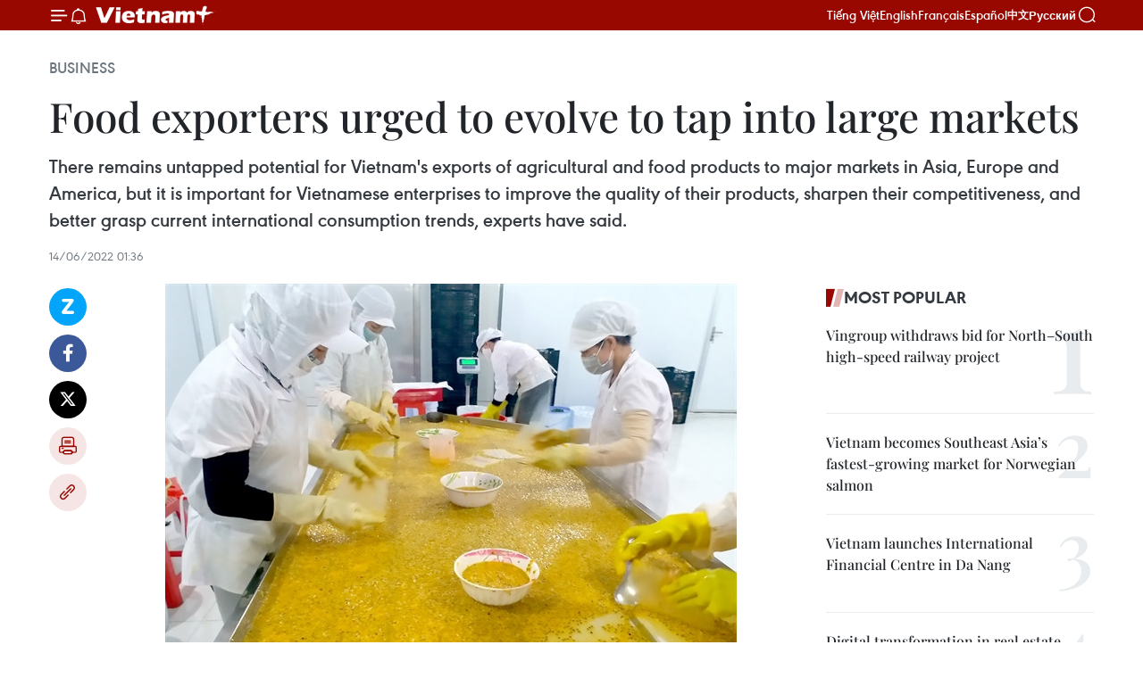

--- FILE ---
content_type: text/html;charset=utf-8
request_url: https://en.vietnamplus.vn/food-exporters-urged-to-evolve-to-tap-into-large-markets-post231088.vnp
body_size: 24123
content:
<!DOCTYPE html> <html lang="en" class="en"> <head> <title>Food exporters urged to evolve to tap into large markets | Vietnam+ (VietnamPlus)</title> <meta name="description" content="There remains untapped potential for Vietnam&#39;s exports of agricultural and food products to major markets in Asia, Europe and America, but it is important for Vietnamese enterprises to improve the quality of their products, sharpen their competitiveness, and better grasp current international consumption trends, experts have said. "/> <meta name="keywords" content="Vietnam&#39;s exports, Vietnamese enterprises, international consumption trends, supermarket chains, Vietnam, VietnamPlus, Vietnam news"/> <meta name="news_keywords" content="Vietnam&#39;s exports, Vietnamese enterprises, international consumption trends, supermarket chains, Vietnam, VietnamPlus, Vietnam news"/> <meta http-equiv="Content-Type" content="text/html; charset=utf-8" /> <meta http-equiv="X-UA-Compatible" content="IE=edge"/> <meta http-equiv="refresh" content="1800" /> <meta name="revisit-after" content="1 days" /> <meta name="viewport" content="width=device-width, initial-scale=1"> <meta http-equiv="content-language" content="vi" /> <meta name="format-detection" content="telephone=no"/> <meta name="format-detection" content="address=no"/> <meta name="apple-mobile-web-app-capable" content="yes"> <meta name="apple-mobile-web-app-status-bar-style" content="black"> <meta name="apple-mobile-web-app-title" content="Vietnam+ (VietnamPlus)"/> <meta name="referrer" content="no-referrer-when-downgrade"/> <link rel="shortcut icon" href="https://media.vietnamplus.vn/assets/web/styles/img/favicon.ico" type="image/x-icon" /> <link rel="preconnect" href="https://media.vietnamplus.vn"/> <link rel="dns-prefetch" href="https://media.vietnamplus.vn"/> <link rel="preconnect" href="//www.google-analytics.com" /> <link rel="preconnect" href="//www.googletagmanager.com" /> <link rel="preconnect" href="//stc.za.zaloapp.com" /> <link rel="preconnect" href="//fonts.googleapis.com" /> <link rel="preconnect" href="//pagead2.googlesyndication.com"/> <link rel="preconnect" href="//tpc.googlesyndication.com"/> <link rel="preconnect" href="//securepubads.g.doubleclick.net"/> <link rel="preconnect" href="//accounts.google.com"/> <link rel="preconnect" href="//adservice.google.com"/> <link rel="preconnect" href="//adservice.google.com.vn"/> <link rel="preconnect" href="//www.googletagservices.com"/> <link rel="preconnect" href="//partner.googleadservices.com"/> <link rel="preconnect" href="//tpc.googlesyndication.com"/> <link rel="preconnect" href="//za.zdn.vn"/> <link rel="preconnect" href="//sp.zalo.me"/> <link rel="preconnect" href="//connect.facebook.net"/> <link rel="preconnect" href="//www.facebook.com"/> <link rel="dns-prefetch" href="//www.google-analytics.com" /> <link rel="dns-prefetch" href="//www.googletagmanager.com" /> <link rel="dns-prefetch" href="//stc.za.zaloapp.com" /> <link rel="dns-prefetch" href="//fonts.googleapis.com" /> <link rel="dns-prefetch" href="//pagead2.googlesyndication.com"/> <link rel="dns-prefetch" href="//tpc.googlesyndication.com"/> <link rel="dns-prefetch" href="//securepubads.g.doubleclick.net"/> <link rel="dns-prefetch" href="//accounts.google.com"/> <link rel="dns-prefetch" href="//adservice.google.com"/> <link rel="dns-prefetch" href="//adservice.google.com.vn"/> <link rel="dns-prefetch" href="//www.googletagservices.com"/> <link rel="dns-prefetch" href="//partner.googleadservices.com"/> <link rel="dns-prefetch" href="//tpc.googlesyndication.com"/> <link rel="dns-prefetch" href="//za.zdn.vn"/> <link rel="dns-prefetch" href="//sp.zalo.me"/> <link rel="dns-prefetch" href="//connect.facebook.net"/> <link rel="dns-prefetch" href="//www.facebook.com"/> <link rel="dns-prefetch" href="//graph.facebook.com"/> <link rel="dns-prefetch" href="//static.xx.fbcdn.net"/> <link rel="dns-prefetch" href="//staticxx.facebook.com"/> <script> var cmsConfig = { domainDesktop: 'https://en.vietnamplus.vn', domainMobile: 'https://en.vietnamplus.vn', domainApi: 'https://en-api.vietnamplus.vn', domainStatic: 'https://media.vietnamplus.vn', domainLog: 'https://en-log.vietnamplus.vn', googleAnalytics: 'G\-ZF59SL1YG8', siteId: 0, pageType: 1, objectId: 231088, adsZone: 311, allowAds: true, adsLazy: true, antiAdblock: true, }; if (window.location.protocol !== 'https:' && window.location.hostname.indexOf('vietnamplus.vn') !== -1) { window.location = 'https://' + window.location.hostname + window.location.pathname + window.location.hash; } var USER_AGENT=window.navigator&&(window.navigator.userAgent||window.navigator.vendor)||window.opera||"",IS_MOBILE=/Android|webOS|iPhone|iPod|BlackBerry|Windows Phone|IEMobile|Mobile Safari|Opera Mini/i.test(USER_AGENT),IS_REDIRECT=!1;function setCookie(e,o,i){var n=new Date,i=(n.setTime(n.getTime()+24*i*60*60*1e3),"expires="+n.toUTCString());document.cookie=e+"="+o+"; "+i+";path=/;"}function getCookie(e){var o=document.cookie.indexOf(e+"="),i=o+e.length+1;return!o&&e!==document.cookie.substring(0,e.length)||-1===o?null:(-1===(e=document.cookie.indexOf(";",i))&&(e=document.cookie.length),unescape(document.cookie.substring(i,e)))}IS_MOBILE&&getCookie("isDesktop")&&(setCookie("isDesktop",1,-1),window.location=window.location.pathname.replace(".amp", ".vnp")+window.location.search,IS_REDIRECT=!0); </script> <script> if(USER_AGENT && USER_AGENT.indexOf("facebot") <= 0 && USER_AGENT.indexOf("facebookexternalhit") <= 0) { var query = ''; var hash = ''; if (window.location.search) query = window.location.search; if (window.location.hash) hash = window.location.hash; var canonicalUrl = 'https://en.vietnamplus.vn/food-exporters-urged-to-evolve-to-tap-into-large-markets-post231088.vnp' + query + hash ; var curUrl = decodeURIComponent(window.location.href); if(!location.port && canonicalUrl.startsWith("http") && curUrl != canonicalUrl){ window.location.replace(canonicalUrl); } } </script> <meta property="fb:pages" content="120834779440" /> <meta property="fb:app_id" content="1960985707489919" /> <meta name="author" content="Vietnam+ (VietnamPlus)" /> <meta name="copyright" content="Copyright © 2026 by Vietnam+ (VietnamPlus)" /> <meta name="RATING" content="GENERAL" /> <meta name="GENERATOR" content="Vietnam+ (VietnamPlus)" /> <meta content="Vietnam+ (VietnamPlus)" itemprop="sourceOrganization" name="source"/> <meta content="news" itemprop="genre" name="medium"/> <meta name="robots" content="noarchive, max-image-preview:large, index, follow" /> <meta name="GOOGLEBOT" content="noarchive, max-image-preview:large, index, follow" /> <link rel="canonical" href="https://en.vietnamplus.vn/food-exporters-urged-to-evolve-to-tap-into-large-markets-post231088.vnp" /> <meta property="og:site_name" content="Vietnam+ (VietnamPlus)"/> <meta property="og:rich_attachment" content="true"/> <meta property="og:type" content="article"/> <meta property="og:url" content="https://en.vietnamplus.vn/food-exporters-urged-to-evolve-to-tap-into-large-markets-post231088.vnp"/> <meta property="og:image" content="https://mediaen.vietnamplus.vn/images/f579a678cf9e90879541752073c26005a159b72427c31fb6e6b4d3719fc6f49f5043fc713889f159063e24cd6e41c74d5f082ad138724010f4b89bbb49db8ba4/food.jpg.webp"/> <meta property="og:image:width" content="1200"/> <meta property="og:image:height" content="630"/> <meta property="og:title" content="Food exporters urged to evolve to tap into large markets"/> <meta property="og:description" content="There remains untapped potential for Vietnam&#39;s exports of agricultural and food products to major markets in Asia, Europe and America, but it is important for Vietnamese enterprises to improve the quality of their products, sharpen their competitiveness, and better grasp current international consumption trends, experts have said. "/> <meta name="twitter:card" value="summary"/> <meta name="twitter:url" content="https://en.vietnamplus.vn/food-exporters-urged-to-evolve-to-tap-into-large-markets-post231088.vnp"/> <meta name="twitter:title" content="Food exporters urged to evolve to tap into large markets"/> <meta name="twitter:description" content="There remains untapped potential for Vietnam&#39;s exports of agricultural and food products to major markets in Asia, Europe and America, but it is important for Vietnamese enterprises to improve the quality of their products, sharpen their competitiveness, and better grasp current international consumption trends, experts have said. "/> <meta name="twitter:image" content="https://mediaen.vietnamplus.vn/images/f579a678cf9e90879541752073c26005a159b72427c31fb6e6b4d3719fc6f49f5043fc713889f159063e24cd6e41c74d5f082ad138724010f4b89bbb49db8ba4/food.jpg.webp"/> <meta name="twitter:site" content="@Vietnam+ (VietnamPlus)"/> <meta name="twitter:creator" content="@Vietnam+ (VietnamPlus)"/> <meta property="article:publisher" content="https://www.facebook.com/VietnamPlus" /> <meta property="article:tag" content="Vietnam&#39;s exports, Vietnamese enterprises, international consumption trends, supermarket chains, Vietnam, VietnamPlus, Vietnam news"/> <meta property="article:section" content="Business" /> <meta property="article:published_time" content="2022-06-14T08:36:00+0700"/> <meta property="article:modified_time" content="2022-06-14T09:27:38+0700"/> <script type="application/ld+json"> { "@context": "http://schema.org", "@type": "Organization", "name": "Vietnam+ (VietnamPlus)", "url": "https://en.vietnamplus.vn", "logo": "https://media.vietnamplus.vn/assets/web/styles/img/logo.png", "foundingDate": "2008", "founders": [ { "@type": "Person", "name": "Thông tấn xã Việt Nam (TTXVN)" } ], "address": [ { "@type": "PostalAddress", "streetAddress": "Số 05 Lý Thường Kiệt - Hà Nội - Việt Nam", "addressLocality": "Hà Nội City", "addressRegion": "Northeast", "postalCode": "100000", "addressCountry": "VNM" } ], "contactPoint": [ { "@type": "ContactPoint", "telephone": "+84-243-941-1349", "contactType": "customer service" }, { "@type": "ContactPoint", "telephone": "+84-243-941-1348", "contactType": "customer service" } ], "sameAs": [ "https://www.facebook.com/VietnamPlus", "https://www.tiktok.com/@vietnamplus", "https://twitter.com/vietnamplus", "https://www.youtube.com/c/BaoVietnamPlus" ] } </script> <script type="application/ld+json"> { "@context" : "https://schema.org", "@type" : "WebSite", "name": "Vietnam+ (VietnamPlus)", "url": "https://en.vietnamplus.vn", "alternateName" : "Báo điện tử VIETNAMPLUS, Cơ quan của Thông tấn xã Việt Nam (TTXVN)", "potentialAction": { "@type": "SearchAction", "target": { "@type": "EntryPoint", "urlTemplate": "https://en.vietnamplus.vn/search/?q={search_term_string}" }, "query-input": "required name=search_term_string" } } </script> <script type="application/ld+json"> { "@context":"http://schema.org", "@type":"BreadcrumbList", "itemListElement":[ { "@type":"ListItem", "position":1, "item":{ "@id":"https://en.vietnamplus.vn/business/", "name":"Business" } } ] } </script> <script type="application/ld+json"> { "@context": "http://schema.org", "@type": "NewsArticle", "mainEntityOfPage":{ "@type":"WebPage", "@id":"https://en.vietnamplus.vn/food-exporters-urged-to-evolve-to-tap-into-large-markets-post231088.vnp" }, "headline": "Food exporters urged to evolve to tap into large markets", "description": "There remains untapped potential for Vietnam's exports of agricultural and food products to major markets in Asia, Europe and America, but it is important for Vietnamese enterprises to improve the quality of their products, sharpen their competitiveness, and better grasp current international consumption trends, experts have said.", "image": { "@type": "ImageObject", "url": "https://mediaen.vietnamplus.vn/images/f579a678cf9e90879541752073c26005a159b72427c31fb6e6b4d3719fc6f49f5043fc713889f159063e24cd6e41c74d5f082ad138724010f4b89bbb49db8ba4/food.jpg.webp", "width" : 1200, "height" : 675 }, "datePublished": "2022-06-14T08:36:00+0700", "dateModified": "2022-06-14T09:27:38+0700", "author": { "@type": "Person", "name": "" }, "publisher": { "@type": "Organization", "name": "Vietnam+ (VietnamPlus)", "logo": { "@type": "ImageObject", "url": "https://media.vietnamplus.vn/assets/web/styles/img/logo.png" } } } </script> <link rel="preload" href="https://media.vietnamplus.vn/assets/web/styles/css/main.min-1.0.14.css" as="style"> <link rel="preload" href="https://media.vietnamplus.vn/assets/web/js/main.min-1.0.33.js" as="script"> <link rel="preload" href="https://media.vietnamplus.vn/assets/web/js/detail.min-1.0.15.js" as="script"> <link rel="preload" href="https://common.mcms.one/assets/styles/css/vietnamplus-1.0.0.css" as="style"> <link rel="stylesheet" href="https://common.mcms.one/assets/styles/css/vietnamplus-1.0.0.css"> <link id="cms-style" rel="stylesheet" href="https://media.vietnamplus.vn/assets/web/styles/css/main.min-1.0.14.css"> <script type="text/javascript"> var _metaOgUrl = 'https://en.vietnamplus.vn/food-exporters-urged-to-evolve-to-tap-into-large-markets-post231088.vnp'; var page_title = document.title; var tracked_url = window.location.pathname + window.location.search + window.location.hash; var cate_path = 'business'; if (cate_path.length > 0) { tracked_url = "/" + cate_path + tracked_url; } </script> <script async="" src="https://www.googletagmanager.com/gtag/js?id=G-ZF59SL1YG8"></script> <script> window.dataLayer = window.dataLayer || []; function gtag(){dataLayer.push(arguments);} gtag('js', new Date()); gtag('config', 'G-ZF59SL1YG8', {page_path: tracked_url}); </script> <script>window.dataLayer = window.dataLayer || [];dataLayer.push({'pageCategory': '/business'});</script> <script> window.dataLayer = window.dataLayer || []; dataLayer.push({ 'event': 'Pageview', 'articleId': '231088', 'articleTitle': 'Food exporters urged to evolve to tap into large markets', 'articleCategory': 'Business', 'articleAlowAds': true, 'articleType': 'detail', 'articleTags': 'Vietnam's exports, Vietnamese enterprises, international consumption trends, supermarket chains, Vietnam, VietnamPlus, Vietnam news', 'articlePublishDate': '2022-06-14T08:36:00+0700', 'articleThumbnail': 'https://mediaen.vietnamplus.vn/images/f579a678cf9e90879541752073c26005a159b72427c31fb6e6b4d3719fc6f49f5043fc713889f159063e24cd6e41c74d5f082ad138724010f4b89bbb49db8ba4/food.jpg.webp', 'articleShortUrl': 'https://en.vietnamplus.vn/food-exporters-urged-to-evolve-to-tap-into-large-markets-post231088.vnp', 'articleFullUrl': 'https://en.vietnamplus.vn/food-exporters-urged-to-evolve-to-tap-into-large-markets-post231088.vnp', }); </script> <script type='text/javascript'> gtag('event', 'article_page',{ 'articleId': '231088', 'articleTitle': 'Food exporters urged to evolve to tap into large markets', 'articleCategory': 'Business', 'articleAlowAds': true, 'articleType': 'detail', 'articleTags': 'Vietnam's exports, Vietnamese enterprises, international consumption trends, supermarket chains, Vietnam, VietnamPlus, Vietnam news', 'articlePublishDate': '2022-06-14T08:36:00+0700', 'articleThumbnail': 'https://mediaen.vietnamplus.vn/images/f579a678cf9e90879541752073c26005a159b72427c31fb6e6b4d3719fc6f49f5043fc713889f159063e24cd6e41c74d5f082ad138724010f4b89bbb49db8ba4/food.jpg.webp', 'articleShortUrl': 'https://en.vietnamplus.vn/food-exporters-urged-to-evolve-to-tap-into-large-markets-post231088.vnp', 'articleFullUrl': 'https://en.vietnamplus.vn/food-exporters-urged-to-evolve-to-tap-into-large-markets-post231088.vnp', }); </script> <script>(function(w,d,s,l,i){w[l]=w[l]||[];w[l].push({'gtm.start': new Date().getTime(),event:'gtm.js'});var f=d.getElementsByTagName(s)[0], j=d.createElement(s),dl=l!='dataLayer'?'&l='+l:'';j.async=true;j.src= 'https://www.googletagmanager.com/gtm.js?id='+i+dl;f.parentNode.insertBefore(j,f); })(window,document,'script','dataLayer','GTM-5WM58F3N');</script> <script type="text/javascript"> !function(){"use strict";function e(e){var t=!(arguments.length>1&&void 0!==arguments[1])||arguments[1],c=document.createElement("script");c.src=e,t?c.type="module":(c.async=!0,c.type="text/javascript",c.setAttribute("nomodule",""));var n=document.getElementsByTagName("script")[0];n.parentNode.insertBefore(c,n)}!function(t,c){!function(t,c,n){var a,o,r;n.accountId=c,null!==(a=t.marfeel)&&void 0!==a||(t.marfeel={}),null!==(o=(r=t.marfeel).cmd)&&void 0!==o||(r.cmd=[]),t.marfeel.config=n;var i="https://sdk.mrf.io/statics";e("".concat(i,"/marfeel-sdk.js?id=").concat(c),!0),e("".concat(i,"/marfeel-sdk.es5.js?id=").concat(c),!1)}(t,c,arguments.length>2&&void 0!==arguments[2]?arguments[2]:{})}(window,2272,{} )}(); </script> <script async src="https://sp.zalo.me/plugins/sdk.js"></script> </head> <body class="detail-page"> <div id="sdaWeb_SdaMasthead" class="rennab rennab-top" data-platform="1" data-position="Web_SdaMasthead"> </div> <header class=" site-header"> <div class="sticky"> <div class="container"> <i class="ic-menu"></i> <i class="ic-bell"></i> <div id="header-news" class="pick-news hidden" data-source="header-latest-news"></div> <a class="small-logo" href="/" title="Vietnam+ (VietnamPlus)">Vietnam+ (VietnamPlus)</a> <ul class="menu"> <li> <a href="https://www.vietnamplus.vn" title="Tiếng Việt" target="_blank">Tiếng Việt</a> </li> <li> <a href="https://en.vietnamplus.vn" title="English" target="_blank" rel="nofollow">English</a> </li> <li> <a href="https://fr.vietnamplus.vn" title="Français" target="_blank" rel="nofollow">Français</a> </li> <li> <a href="https://es.vietnamplus.vn" title="Español" target="_blank" rel="nofollow">Español</a> </li> <li> <a href="https://zh.vietnamplus.vn" title="中文" target="_blank" rel="nofollow">中文</a> </li> <li> <a href="https://ru.vietnamplus.vn" title="Русский" target="_blank" rel="nofollow">Русский</a> </li> </ul> <div class="search-wrapper"> <i class="ic-search"></i> <input type="text" class="search txtsearch" placeholder="Keyword"> </div> </div> </div> </header> <div class="site-body"> <div id="sdaWeb_SdaBackground" class="rennab " data-platform="1" data-position="Web_SdaBackground"> </div> <div class="container"> <div class="breadcrumb breadcrumb-detail"> <h2 class="main"> <a href="https://en.vietnamplus.vn/business/" title="Business" class="active">Business</a> </h2> </div> <div id="sdaWeb_SdaTop" class="rennab " data-platform="1" data-position="Web_SdaTop"> </div> <div class="article"> <h1 class="article__title cms-title "> Food exporters urged to evolve to tap into large markets </h1> <div class="article__sapo cms-desc"> There remains untapped potential for Vietnam's exports of agricultural and food products to major markets in Asia, Europe and America, but it is important for Vietnamese enterprises to improve the quality of their products, sharpen their competitiveness, and better grasp current international consumption trends, experts have said. </div> <div id="sdaWeb_SdaArticleAfterSapo" class="rennab " data-platform="1" data-position="Web_SdaArticleAfterSapo"> </div> <div class="article__meta"> <time class="time" datetime="2022-06-14T08:36:00+0700" data-time="1655170560" data-friendly="false">Tuesday, June 14, 2022 08:36</time> <meta class="cms-date" itemprop="datePublished" content="2022-06-14T08:36:00+0700"> </div> <div class="col"> <div class="main-col content-col"> <div class="article__body zce-content-body cms-body" itemprop="articleBody"> <div class="social-pin sticky article__social"> <a href="javascript:void(0);" class="zl zalo-share-button" title="Zalo" data-href="https://en.vietnamplus.vn/food-exporters-urged-to-evolve-to-tap-into-large-markets-post231088.vnp" data-oaid="4486284411240520426" data-layout="1" data-color="blue" data-customize="true">Zalo</a> <a href="javascript:void(0);" class="item fb" data-href="https://en.vietnamplus.vn/food-exporters-urged-to-evolve-to-tap-into-large-markets-post231088.vnp" data-rel="facebook" title="Facebook">Facebook</a> <a href="javascript:void(0);" class="item tw" data-href="https://en.vietnamplus.vn/food-exporters-urged-to-evolve-to-tap-into-large-markets-post231088.vnp" data-rel="twitter" title="Twitter">Twitter</a> <a href="javascript:void(0);" class="bookmark sendbookmark hidden" onclick="ME.sendBookmark(this, 231088);" data-id="231088" title="Bookmark">Bookmark</a> <a href="javascript:void(0);" class="print sendprint" title="Print" data-href="/print-231088.html">Print</a> <a href="javascript:void(0);" class="item link" data-href="https://en.vietnamplus.vn/food-exporters-urged-to-evolve-to-tap-into-large-markets-post231088.vnp" data-rel="copy" title="Copy link">Copy link</a> </div> <div class="ExternalClass0365CED1B09D4EDDB5E4499BBD9DC752"> <strong></strong> <div class="article-photo"> <a href="/Uploaded_EN/sxtt/2022_06_14/food.jpg" rel="nofollow" target="_blank"><img alt="Food exporters urged to evolve to tap into large markets ảnh 1" src="[data-uri]" class="lazyload cms-photo" data-large-src="https://mediaen.vietnamplus.vn/images/d0e53d05e2a66ff390ceb759790db14ed47ee129894ecd46d2f8078c53cb7ae1c16cb6f558263d4dc08449019861d97e/food.jpg" data-src="https://mediaen.vietnamplus.vn/images/be1816f7aba1b65b5289f203216036c5262ac990df2faf62e51cd75eadc6dbeb373e40774d5e050c5dfe82c003bf6dfc/food.jpg" title="Food exporters urged to evolve to tap into large markets ảnh 1"></a><span>Passion fruit is processed for export at a factory in the Central Highland province of Dak Nong. (Photo: VNA)</span> </div><strong>Hanoi (VNS/VNA) - </strong>There remains&nbsp;untapped potential for Vietnam's exportsof agricultural&nbsp;and&nbsp;food products&nbsp;to major markets in Asia,Europe and America, but&nbsp;it is important for Vietnamese enterprises toimprove&nbsp;the quality of their products, sharpen their&nbsp;competitiveness,and better grasp current international consumption trends, experts have said.&nbsp; <br> <br> Vu&nbsp;AnhSon, a Vietnamese Trade Counselor in France, told&nbsp;vnbusiness&nbsp;thathe failed&nbsp;to find any&nbsp;Vietnamese-branded cashew products in&nbsp;supermarketchains and hypermarkets in France, even though&nbsp;Vietnam's cashew nowaccounts&nbsp;for 50 percent of the French market.&nbsp; <br> <br> Thisunsatisfactory performance is&nbsp;attributable to the limited competitive capabilitiesof domestic&nbsp;enterprises and their focus on&nbsp;exporting or wholesalingagricultural&nbsp;and&nbsp;food products instead of developing brands&nbsp;toincrease the added value of their food products.&nbsp; <br> <br> Accordingto Son, increasing the added value of&nbsp;agricultural andfood&nbsp;items&nbsp;will&nbsp;help strengthen the competitiveness ofVietnamese firms striving&nbsp;to export.&nbsp;They should also pay attentionto current food consumption&nbsp;trends in imported&nbsp;markets, Sonsuggested.&nbsp; <br> <br> Despitegood agricultural&nbsp;and&nbsp;food products the firms can offer forexport,&nbsp;they still have&nbsp;insufficient research and understandingabout&nbsp;approaching export markets and&nbsp;current food consumption trendsin large markets such as Asia and Europe, Son added.&nbsp; <br> <br> Forexample, currently, European customers&nbsp;have&nbsp;a great&nbsp;demand fornutritious and healthy snacks with a stable and sustainable supply.&nbsp;Thatwill&nbsp;open up opportunities for Vietnamese companies if they can graspthis&nbsp;consumption trend and then diversify their products to meet thatdemand, Son said. <br> <br> Inaddition, improving product quality remains&nbsp;a must, experts said.&nbsp; <br> <br> NguyenTruong&nbsp;Thinh from&nbsp;Luong Quoi Coconut Co in Ben Tre province agreed.He said&nbsp;product quality is among the top concerns&nbsp;of internationalcustomers. <br> <br> Asconsumer demand increases, they require the higher quality of products. Thus,&nbsp;local firms, especially those in theagricultural&nbsp;and&nbsp;food&nbsp;processing sectors, need to apply advancedtechnologies in their production&nbsp;to ensure the best quality oftheir&nbsp;products to meet the needs of international customers, he told&nbsp;vnbusiness. <br> <br> Duringthe first five months of 2022, the country's export value of main agriculturalproducts surpassed 9.4 billion USD, up 10.4 percent, accordingto&nbsp;the&nbsp;Ministry of Agriculture and Rural Development&nbsp;(MARD). <br> <br> Among&nbsp;productsand product groups posting a turnover of&nbsp;over&nbsp;$1 billion were coffee,&nbsp;rice,cashew nuts, fruits and vegetables. <br> <br> MARDsaid that it has stepped up bilateral and multilateral cooperation activities.Its units have focused on negotiating and promoting the export of passion fruitand grapefruit to Australia; rambutan, star apple, custard apple, cassavaslices, sugar and milk to Thailand; lemon and grapefruit to New Zealand, andbird's nest, feather products and fish meal to China.&nbsp; <br> <br> Ministerof Agriculture and Rural Development Le&nbsp;Minh Hoan&nbsp;said that hisministry would&nbsp;review and adjust policies to encourage and supportbusinesses to invest in agriculture and develop products in accordancewith&nbsp;international standards and practices to serve the export ofagricultural products better. <br> <br> Hoanstressed the need to strictly comply with regulations related to labelling,traceability, geographical indications, quarantine, packaging, quality andtypes of agricultural products, and business codes. <br> <br> Theministry will maintain negotiations to remove barriers and increase the exportof additional agricultural products to major and potential markets, such asdurian, birds' nest, passion fruit, avocado, grapefruit and coconut to China;longan, grapefruit, and passion fruit to Japan; and shrimp, grapefruit, litchi,rambutan, processed poultry and cattle meat to the Republic of Korea. <br> <br> Itis important to invest more in improving the processing and preservation toincrease the added value of products. <br> <br> Theministry will maintain&nbsp;effective implementation of free trade agreementssigned with other countries and regions over the world, as well as thecoordinate with Vietnamese embassies and trade and agriculture offices tocollect and provide information about foreign markets and tastes for localbusinesses, and help them boost trade promotion, Hoan said./.
</div> <div class="article__source"> <div class="source"> <span class="name">VNA</span> </div> </div> <div id="sdaWeb_SdaArticleAfterBody" class="rennab " data-platform="1" data-position="Web_SdaArticleAfterBody"> </div> </div> <div class="article__tag"> <a class="active" href="https://en.vietnamplus.vn/tag/vietnams-exports-tag697.vnp" title="Vietnam&#39;s exports">#Vietnam's exports</a> <a class="active" href="https://en.vietnamplus.vn/tag/vietnamese-enterprises-tag4283.vnp" title="Vietnamese enterprises">#Vietnamese enterprises</a> <a class="" href="https://en.vietnamplus.vn/tag.vnp?q=international consumption trends" title="international consumption trends">#international consumption trends</a> <a class="" href="https://en.vietnamplus.vn/tag.vnp?q=supermarket chains" title="supermarket chains">#supermarket chains</a> <a class="" href="https://en.vietnamplus.vn/tag/vietnam-tag10.vnp" title="Vietnam">#Vietnam</a> <a class="" href="https://en.vietnamplus.vn/tag/vietnamplus-tag3.vnp" title="VietnamPlus">#VietnamPlus</a> <a class="" href="https://en.vietnamplus.vn/tag/vietnam-news-tag14.vnp" title="Vietnam news">#Vietnam news</a> </div> <div id="sdaWeb_SdaArticleAfterTag" class="rennab " data-platform="1" data-position="Web_SdaArticleAfterTag"> </div> <div class="wrap-social"> <div class="social-pin article__social"> <a href="javascript:void(0);" class="zl zalo-share-button" title="Zalo" data-href="https://en.vietnamplus.vn/food-exporters-urged-to-evolve-to-tap-into-large-markets-post231088.vnp" data-oaid="4486284411240520426" data-layout="1" data-color="blue" data-customize="true">Zalo</a> <a href="javascript:void(0);" class="item fb" data-href="https://en.vietnamplus.vn/food-exporters-urged-to-evolve-to-tap-into-large-markets-post231088.vnp" data-rel="facebook" title="Facebook">Facebook</a> <a href="javascript:void(0);" class="item tw" data-href="https://en.vietnamplus.vn/food-exporters-urged-to-evolve-to-tap-into-large-markets-post231088.vnp" data-rel="twitter" title="Twitter">Twitter</a> <a href="javascript:void(0);" class="bookmark sendbookmark hidden" onclick="ME.sendBookmark(this, 231088);" data-id="231088" title="Bookmark">Bookmark</a> <a href="javascript:void(0);" class="print sendprint" title="Print" data-href="/print-231088.html">Print</a> <a href="javascript:void(0);" class="item link" data-href="https://en.vietnamplus.vn/food-exporters-urged-to-evolve-to-tap-into-large-markets-post231088.vnp" data-rel="copy" title="Copy link">Copy link</a> </div> <a href="https://news.google.com/publications/CAAqBwgKMN-18wowlLWFAw?hl=vi&gl=VN&ceid=VN%3Avi" class="google-news" target="_blank" title="Google News">Follow VietnamPlus</a> </div> <div id="sdaWeb_SdaArticleAfterBody1" class="rennab " data-platform="1" data-position="Web_SdaArticleAfterBody1"> </div> <div id="sdaWeb_SdaArticleAfterBody2" class="rennab " data-platform="1" data-position="Web_SdaArticleAfterBody2"> </div> <div class="box-related-news"> <h3 class="box-heading"> <span class="title">Related News</span> </h3> <div class="box-content" data-source="related-news"> <article class="story"> <figure class="story__thumb"> <a class="cms-link" href="https://en.vietnamplus.vn/us-pushes-food-exports-to-vietnam-post142821.vnp" title="US pushes food exports to Vietnam"> <img class="lazyload" src="[data-uri]" data-src="https://mediaen.vietnamplus.vn/images/9319dea850fa01a58eeade80b2305b43ffa11b591b3f80227c3d056111259f2abbede8622804287451dbbe59e49d923413c45b9053d98531bddc7ebdf6f0995e/US_food_exports.jpg.webp" data-srcset="https://mediaen.vietnamplus.vn/images/9319dea850fa01a58eeade80b2305b43ffa11b591b3f80227c3d056111259f2abbede8622804287451dbbe59e49d923413c45b9053d98531bddc7ebdf6f0995e/US_food_exports.jpg.webp 1x, https://mediaen.vietnamplus.vn/images/96ce4c3abba2f1be0420300cd1a89774ffa11b591b3f80227c3d056111259f2abbede8622804287451dbbe59e49d923413c45b9053d98531bddc7ebdf6f0995e/US_food_exports.jpg.webp 2x" alt="US pushes food exports to Vietnam"> <noscript><img src="https://mediaen.vietnamplus.vn/images/9319dea850fa01a58eeade80b2305b43ffa11b591b3f80227c3d056111259f2abbede8622804287451dbbe59e49d923413c45b9053d98531bddc7ebdf6f0995e/US_food_exports.jpg.webp" srcset="https://mediaen.vietnamplus.vn/images/9319dea850fa01a58eeade80b2305b43ffa11b591b3f80227c3d056111259f2abbede8622804287451dbbe59e49d923413c45b9053d98531bddc7ebdf6f0995e/US_food_exports.jpg.webp 1x, https://mediaen.vietnamplus.vn/images/96ce4c3abba2f1be0420300cd1a89774ffa11b591b3f80227c3d056111259f2abbede8622804287451dbbe59e49d923413c45b9053d98531bddc7ebdf6f0995e/US_food_exports.jpg.webp 2x" alt="US pushes food exports to Vietnam" class="image-fallback"></noscript> </a> </figure> <h2 class="story__heading" data-tracking="142821"> <a class=" cms-link" href="https://en.vietnamplus.vn/us-pushes-food-exports-to-vietnam-post142821.vnp" title="US pushes food exports to Vietnam"> US pushes food exports to Vietnam </a> </h2> <time class="time" datetime="2018-12-01T14:58:00+0700" data-time="1543651080"> 01/12/2018 14:58 </time> <div class="story__summary story__shorten"> The US Mission believed in building a fruitful partnership with Vietnam that offered new and sustainable opportunities for both US and Vietnamese food companies. </div> </article> <article class="story"> <figure class="story__thumb"> <a class="cms-link" href="https://en.vietnamplus.vn/room-for-vietnamese-agricultural-and-food-products-in-uae-post222258.vnp" title="Room for Vietnamese agricultural and food products in UAE"> <img class="lazyload" src="[data-uri]" data-src="https://mediaen.vietnamplus.vn/images/9319dea850fa01a58eeade80b2305b434aa90d94567950a5b6452028c9d49b71b7bfa06043c0a351551cb54ec1c73a9cd39aa9b228ac7b6d9aa746ca40f815da/dubai_4.jpg.webp" data-srcset="https://mediaen.vietnamplus.vn/images/9319dea850fa01a58eeade80b2305b434aa90d94567950a5b6452028c9d49b71b7bfa06043c0a351551cb54ec1c73a9cd39aa9b228ac7b6d9aa746ca40f815da/dubai_4.jpg.webp 1x, https://mediaen.vietnamplus.vn/images/96ce4c3abba2f1be0420300cd1a897744aa90d94567950a5b6452028c9d49b71b7bfa06043c0a351551cb54ec1c73a9cd39aa9b228ac7b6d9aa746ca40f815da/dubai_4.jpg.webp 2x" alt="Room for Vietnamese agricultural and food products in UAE"> <noscript><img src="https://mediaen.vietnamplus.vn/images/9319dea850fa01a58eeade80b2305b434aa90d94567950a5b6452028c9d49b71b7bfa06043c0a351551cb54ec1c73a9cd39aa9b228ac7b6d9aa746ca40f815da/dubai_4.jpg.webp" srcset="https://mediaen.vietnamplus.vn/images/9319dea850fa01a58eeade80b2305b434aa90d94567950a5b6452028c9d49b71b7bfa06043c0a351551cb54ec1c73a9cd39aa9b228ac7b6d9aa746ca40f815da/dubai_4.jpg.webp 1x, https://mediaen.vietnamplus.vn/images/96ce4c3abba2f1be0420300cd1a897744aa90d94567950a5b6452028c9d49b71b7bfa06043c0a351551cb54ec1c73a9cd39aa9b228ac7b6d9aa746ca40f815da/dubai_4.jpg.webp 2x" alt="Room for Vietnamese agricultural and food products in UAE" class="image-fallback"></noscript> </a> </figure> <h2 class="story__heading" data-tracking="222258"> <a class=" cms-link" href="https://en.vietnamplus.vn/room-for-vietnamese-agricultural-and-food-products-in-uae-post222258.vnp" title="Room for Vietnamese agricultural and food products in UAE"> Room for Vietnamese agricultural and food products in UAE </a> </h2> <time class="time" datetime="2022-02-18T09:58:00+0700" data-time="1645153080"> 18/02/2022 09:58 </time> <div class="story__summary story__shorten"> There remains huge opportunities for Vietnamese enterprises to accelerate exports of agricultural and food products to the United Arab Emirates (UAE) thanks to its strong demand for these items, experts have said. </div> </article> <article class="story"> <figure class="story__thumb"> <a class="cms-link" href="https://en.vietnamplus.vn/opportunities-await-vietnams-agricultural-food-exports-to-malaysia-post229578.vnp" title="Opportunities await Vietnam’s agricultural, food exports to Malaysia"> <img class="lazyload" src="[data-uri]" data-src="https://mediaen.vietnamplus.vn/images/9319dea850fa01a58eeade80b2305b434aa90d94567950a5b6452028c9d49b7108b5e0805b51ee147f5f345f54a0c99ed18baf8c24b35b11790b13fca2038d61/Tran_Phu_Lu.jpg.webp" data-srcset="https://mediaen.vietnamplus.vn/images/9319dea850fa01a58eeade80b2305b434aa90d94567950a5b6452028c9d49b7108b5e0805b51ee147f5f345f54a0c99ed18baf8c24b35b11790b13fca2038d61/Tran_Phu_Lu.jpg.webp 1x, https://mediaen.vietnamplus.vn/images/96ce4c3abba2f1be0420300cd1a897744aa90d94567950a5b6452028c9d49b7108b5e0805b51ee147f5f345f54a0c99ed18baf8c24b35b11790b13fca2038d61/Tran_Phu_Lu.jpg.webp 2x" alt="Opportunities await Vietnam’s agricultural, food exports to Malaysia"> <noscript><img src="https://mediaen.vietnamplus.vn/images/9319dea850fa01a58eeade80b2305b434aa90d94567950a5b6452028c9d49b7108b5e0805b51ee147f5f345f54a0c99ed18baf8c24b35b11790b13fca2038d61/Tran_Phu_Lu.jpg.webp" srcset="https://mediaen.vietnamplus.vn/images/9319dea850fa01a58eeade80b2305b434aa90d94567950a5b6452028c9d49b7108b5e0805b51ee147f5f345f54a0c99ed18baf8c24b35b11790b13fca2038d61/Tran_Phu_Lu.jpg.webp 1x, https://mediaen.vietnamplus.vn/images/96ce4c3abba2f1be0420300cd1a897744aa90d94567950a5b6452028c9d49b7108b5e0805b51ee147f5f345f54a0c99ed18baf8c24b35b11790b13fca2038d61/Tran_Phu_Lu.jpg.webp 2x" alt="Opportunities await Vietnam’s agricultural, food exports to Malaysia" class="image-fallback"></noscript> </a> </figure> <h2 class="story__heading" data-tracking="229578"> <a class=" cms-link" href="https://en.vietnamplus.vn/opportunities-await-vietnams-agricultural-food-exports-to-malaysia-post229578.vnp" title="Opportunities await Vietnam’s agricultural, food exports to Malaysia"> Opportunities await Vietnam’s agricultural, food exports to Malaysia </a> </h2> <time class="time" datetime="2022-06-02T20:01:00+0700" data-time="1654174860"> 02/06/2022 20:01 </time> <div class="story__summary story__shorten"> Vietnam should focus on Malaysia for exports, especially food and beverages, during the post-pandemic economic recovery, heard a workshop held in Ho Chi Minh City on June 2. </div> </article> </div> </div> <div id="sdaWeb_SdaArticleAfterRelated" class="rennab " data-platform="1" data-position="Web_SdaArticleAfterRelated"> </div> <div class="timeline secondary"> <h3 class="box-heading"> <a href="https://en.vietnamplus.vn/business/" title="Business" class="title"> See more </a> </h3> <div class="box-content content-list" data-source="recommendation-311"> <article class="story" data-id="336514"> <figure class="story__thumb"> <a class="cms-link" href="https://en.vietnamplus.vn/livestock-product-exports-exceed-target-in-2025-post336514.vnp" title="Livestock product exports exceed target in 2025"> <img class="lazyload" src="[data-uri]" data-src="https://mediaen.vietnamplus.vn/images/7d1b1ad3fc9563dcff6a3a0b9636850cde651d1f743d6ec98c7eedb669a0c71974d8ea63ef1840841fbad7a830ae9958/479980-pork.jpg.webp" data-srcset="https://mediaen.vietnamplus.vn/images/7d1b1ad3fc9563dcff6a3a0b9636850cde651d1f743d6ec98c7eedb669a0c71974d8ea63ef1840841fbad7a830ae9958/479980-pork.jpg.webp 1x, https://mediaen.vietnamplus.vn/images/9208427127649c9760468496aed1bd78de651d1f743d6ec98c7eedb669a0c71974d8ea63ef1840841fbad7a830ae9958/479980-pork.jpg.webp 2x" alt="A packaging line of chilled pork in a company located in Ho Chi Minh City (Photo: VNA)"> <noscript><img src="https://mediaen.vietnamplus.vn/images/7d1b1ad3fc9563dcff6a3a0b9636850cde651d1f743d6ec98c7eedb669a0c71974d8ea63ef1840841fbad7a830ae9958/479980-pork.jpg.webp" srcset="https://mediaen.vietnamplus.vn/images/7d1b1ad3fc9563dcff6a3a0b9636850cde651d1f743d6ec98c7eedb669a0c71974d8ea63ef1840841fbad7a830ae9958/479980-pork.jpg.webp 1x, https://mediaen.vietnamplus.vn/images/9208427127649c9760468496aed1bd78de651d1f743d6ec98c7eedb669a0c71974d8ea63ef1840841fbad7a830ae9958/479980-pork.jpg.webp 2x" alt="A packaging line of chilled pork in a company located in Ho Chi Minh City (Photo: VNA)" class="image-fallback"></noscript> </a> </figure> <h2 class="story__heading" data-tracking="336514"> <a class=" cms-link" href="https://en.vietnamplus.vn/livestock-product-exports-exceed-target-in-2025-post336514.vnp" title="Livestock product exports exceed target in 2025"> Livestock product exports exceed target in 2025 </a> </h2> <time class="time" datetime="2026-01-23T12:19:07+0700" data-time="1769145547"> 23/01/2026 12:19 </time> <div class="story__summary story__shorten"> <p>Vietnam's livestock product export revenue reached 628 million USD in 2025, marking a 17.4% increase compared to 2024. This figure exceeded the ministry's target of 550 million USD.</p> </div> </article> <article class="story" data-id="336530"> <figure class="story__thumb"> <a class="cms-link" href="https://en.vietnamplus.vn/reference-exchange-rate-remains-unchanged-on-january-23-post336530.vnp" title="Reference exchange rate remains unchanged on January 23"> <img class="lazyload" src="[data-uri]" data-src="https://mediaen.vietnamplus.vn/images/32c46d6b037e3dd971894b4ddb3610dca049e72182ede31413d5286d9f3805b95669beaf30fadee871886cc272520e5c/exchange.jpg.webp" data-srcset="https://mediaen.vietnamplus.vn/images/32c46d6b037e3dd971894b4ddb3610dca049e72182ede31413d5286d9f3805b95669beaf30fadee871886cc272520e5c/exchange.jpg.webp 1x, https://mediaen.vietnamplus.vn/images/c27c7f5be23da1437b7f3ee4c30250aba049e72182ede31413d5286d9f3805b95669beaf30fadee871886cc272520e5c/exchange.jpg.webp 2x" alt="Illustrative photo (Source: VNA)"> <noscript><img src="https://mediaen.vietnamplus.vn/images/32c46d6b037e3dd971894b4ddb3610dca049e72182ede31413d5286d9f3805b95669beaf30fadee871886cc272520e5c/exchange.jpg.webp" srcset="https://mediaen.vietnamplus.vn/images/32c46d6b037e3dd971894b4ddb3610dca049e72182ede31413d5286d9f3805b95669beaf30fadee871886cc272520e5c/exchange.jpg.webp 1x, https://mediaen.vietnamplus.vn/images/c27c7f5be23da1437b7f3ee4c30250aba049e72182ede31413d5286d9f3805b95669beaf30fadee871886cc272520e5c/exchange.jpg.webp 2x" alt="Illustrative photo (Source: VNA)" class="image-fallback"></noscript> </a> </figure> <h2 class="story__heading" data-tracking="336530"> <a class=" cms-link" href="https://en.vietnamplus.vn/reference-exchange-rate-remains-unchanged-on-january-23-post336530.vnp" title="Reference exchange rate remains unchanged on January 23"> Reference exchange rate remains unchanged on January 23 </a> </h2> <time class="time" datetime="2026-01-23T11:43:02+0700" data-time="1769143382"> 23/01/2026 11:43 </time> <div class="story__summary story__shorten"> <p>The State Bank of Vietnam set the daily reference exchange rate at 25,125 VND/USD on January 23, unchanged from the previous day.</p> </div> </article> <article class="story" data-id="336520"> <figure class="story__thumb"> <a class="cms-link" href="https://en.vietnamplus.vn/14th-party-congress-laying-new-foundations-for-green-growth-post336520.vnp" title="14th Party Congress: Laying new foundations for green growth"> <img class="lazyload" src="[data-uri]" data-src="https://mediaen.vietnamplus.vn/images/7d1b1ad3fc9563dcff6a3a0b9636850c7803f260b4dc5b09e4182c6624aea73e813fcd1e0a18042b5500bcf98ed87fa6/1-3.jpg.webp" data-srcset="https://mediaen.vietnamplus.vn/images/7d1b1ad3fc9563dcff6a3a0b9636850c7803f260b4dc5b09e4182c6624aea73e813fcd1e0a18042b5500bcf98ed87fa6/1-3.jpg.webp 1x, https://mediaen.vietnamplus.vn/images/9208427127649c9760468496aed1bd787803f260b4dc5b09e4182c6624aea73e813fcd1e0a18042b5500bcf98ed87fa6/1-3.jpg.webp 2x" alt="Breakthrough policies, coupled with swift implementation, raise public expectations for an improved quality of life. (Photo: VNA)"> <noscript><img src="https://mediaen.vietnamplus.vn/images/7d1b1ad3fc9563dcff6a3a0b9636850c7803f260b4dc5b09e4182c6624aea73e813fcd1e0a18042b5500bcf98ed87fa6/1-3.jpg.webp" srcset="https://mediaen.vietnamplus.vn/images/7d1b1ad3fc9563dcff6a3a0b9636850c7803f260b4dc5b09e4182c6624aea73e813fcd1e0a18042b5500bcf98ed87fa6/1-3.jpg.webp 1x, https://mediaen.vietnamplus.vn/images/9208427127649c9760468496aed1bd787803f260b4dc5b09e4182c6624aea73e813fcd1e0a18042b5500bcf98ed87fa6/1-3.jpg.webp 2x" alt="Breakthrough policies, coupled with swift implementation, raise public expectations for an improved quality of life. (Photo: VNA)" class="image-fallback"></noscript> </a> </figure> <h2 class="story__heading" data-tracking="336520"> <a class=" cms-link" href="https://en.vietnamplus.vn/14th-party-congress-laying-new-foundations-for-green-growth-post336520.vnp" title="14th Party Congress: Laying new foundations for green growth"> 14th Party Congress: Laying new foundations for green growth </a> </h2> <time class="time" datetime="2026-01-23T10:23:15+0700" data-time="1769138595"> 23/01/2026 10:23 </time> <div class="story__summary story__shorten"> <p>Vietnam has been gradually moving away from a volume-oriented model towards an agricultural economy focused on value addition, quality, efficiency and sustainability.</p> </div> </article> <article class="story" data-id="336518"> <figure class="story__thumb"> <a class="cms-link" href="https://en.vietnamplus.vn/nuclear-experts-urge-century-long-commitment-at-14th-party-congress-post336518.vnp" title="Nuclear experts urge century-long commitment at 14th Party Congress"> <img class="lazyload" src="[data-uri]" data-src="https://mediaen.vietnamplus.vn/images/7d1b1ad3fc9563dcff6a3a0b9636850c437a219db35dc56fad2a0575549bbbad992ad53cbbd19402630afad6017babe2d32ffe00c4678f2100720f6642d3d320/nha-may-dien-hat-nhan.jpg.webp" data-srcset="https://mediaen.vietnamplus.vn/images/7d1b1ad3fc9563dcff6a3a0b9636850c437a219db35dc56fad2a0575549bbbad992ad53cbbd19402630afad6017babe2d32ffe00c4678f2100720f6642d3d320/nha-may-dien-hat-nhan.jpg.webp 1x, https://mediaen.vietnamplus.vn/images/9208427127649c9760468496aed1bd78437a219db35dc56fad2a0575549bbbad992ad53cbbd19402630afad6017babe2d32ffe00c4678f2100720f6642d3d320/nha-may-dien-hat-nhan.jpg.webp 2x" alt="A view of the site where the Ninh Thuan 1 Nuclear Power Plant is located in Phuoc Dinh commune, Khanh Hoa province (Photo: VNA)"> <noscript><img src="https://mediaen.vietnamplus.vn/images/7d1b1ad3fc9563dcff6a3a0b9636850c437a219db35dc56fad2a0575549bbbad992ad53cbbd19402630afad6017babe2d32ffe00c4678f2100720f6642d3d320/nha-may-dien-hat-nhan.jpg.webp" srcset="https://mediaen.vietnamplus.vn/images/7d1b1ad3fc9563dcff6a3a0b9636850c437a219db35dc56fad2a0575549bbbad992ad53cbbd19402630afad6017babe2d32ffe00c4678f2100720f6642d3d320/nha-may-dien-hat-nhan.jpg.webp 1x, https://mediaen.vietnamplus.vn/images/9208427127649c9760468496aed1bd78437a219db35dc56fad2a0575549bbbad992ad53cbbd19402630afad6017babe2d32ffe00c4678f2100720f6642d3d320/nha-may-dien-hat-nhan.jpg.webp 2x" alt="A view of the site where the Ninh Thuan 1 Nuclear Power Plant is located in Phuoc Dinh commune, Khanh Hoa province (Photo: VNA)" class="image-fallback"></noscript> </a> </figure> <h2 class="story__heading" data-tracking="336518"> <a class=" cms-link" href="https://en.vietnamplus.vn/nuclear-experts-urge-century-long-commitment-at-14th-party-congress-post336518.vnp" title="Nuclear experts urge century-long commitment at 14th Party Congress"> Nuclear experts urge century-long commitment at 14th Party Congress </a> </h2> <time class="time" datetime="2026-01-23T09:53:06+0700" data-time="1769136786"> 23/01/2026 09:53 </time> <div class="story__summary story__shorten"> <p>VietNuc’s executive board, including Chairman Bui Nguyen Hoang from the Électricité de France SA (EDF) (EDF), Ung Quoc Hung from Setec Nucléaire Group, and Vu Minh Ngoc from French National Radioactive Waste Management Agency Andra, hoped that the Congress would refine mechanisms and policies to better tap OV nuclear talents.</p> </div> </article> <article class="story" data-id="336515"> <figure class="story__thumb"> <a class="cms-link" href="https://en.vietnamplus.vn/remittances-to-ho-chi-minh-city-exceed-103-billion-usd-in-2025-post336515.vnp" title="Remittances to Ho Chi Minh City exceed 10.3 billion USD in 2025"> <img class="lazyload" src="[data-uri]" data-src="https://mediaen.vietnamplus.vn/images/7d1b1ad3fc9563dcff6a3a0b9636850c30e0cf5e0ed6a3d683e45daf481e334d80341f41c94307939f9a16e42e90efb983791ac8bc272db146f927faf99b19e1/remittances-hcm-city-vna.jpg.webp" data-srcset="https://mediaen.vietnamplus.vn/images/7d1b1ad3fc9563dcff6a3a0b9636850c30e0cf5e0ed6a3d683e45daf481e334d80341f41c94307939f9a16e42e90efb983791ac8bc272db146f927faf99b19e1/remittances-hcm-city-vna.jpg.webp 1x, https://mediaen.vietnamplus.vn/images/9208427127649c9760468496aed1bd7830e0cf5e0ed6a3d683e45daf481e334d80341f41c94307939f9a16e42e90efb983791ac8bc272db146f927faf99b19e1/remittances-hcm-city-vna.jpg.webp 2x" alt="Remittances to Ho Chi Minh City were primarily transferred via economic organisations, reaching nearly 7.43 billion USD, or about 71.8% of the total in 2025. (Photo: VNA)"> <noscript><img src="https://mediaen.vietnamplus.vn/images/7d1b1ad3fc9563dcff6a3a0b9636850c30e0cf5e0ed6a3d683e45daf481e334d80341f41c94307939f9a16e42e90efb983791ac8bc272db146f927faf99b19e1/remittances-hcm-city-vna.jpg.webp" srcset="https://mediaen.vietnamplus.vn/images/7d1b1ad3fc9563dcff6a3a0b9636850c30e0cf5e0ed6a3d683e45daf481e334d80341f41c94307939f9a16e42e90efb983791ac8bc272db146f927faf99b19e1/remittances-hcm-city-vna.jpg.webp 1x, https://mediaen.vietnamplus.vn/images/9208427127649c9760468496aed1bd7830e0cf5e0ed6a3d683e45daf481e334d80341f41c94307939f9a16e42e90efb983791ac8bc272db146f927faf99b19e1/remittances-hcm-city-vna.jpg.webp 2x" alt="Remittances to Ho Chi Minh City were primarily transferred via economic organisations, reaching nearly 7.43 billion USD, or about 71.8% of the total in 2025. (Photo: VNA)" class="image-fallback"></noscript> </a> </figure> <h2 class="story__heading" data-tracking="336515"> <a class=" cms-link" href="https://en.vietnamplus.vn/remittances-to-ho-chi-minh-city-exceed-103-billion-usd-in-2025-post336515.vnp" title="Remittances to Ho Chi Minh City exceed 10.3 billion USD in 2025"> Remittances to Ho Chi Minh City exceed 10.3 billion USD in 2025 </a> </h2> <time class="time" datetime="2026-01-23T09:17:04+0700" data-time="1769134624"> 23/01/2026 09:17 </time> <div class="story__summary story__shorten"> <p>By source region, Asia continued to be the largest contributor, with remittances approximating 5.06 billion USD, or 48.9% of the total inflows to the city.</p> </div> </article> <div id="sdaWeb_SdaNative1" class="rennab " data-platform="1" data-position="Web_SdaNative1"> </div> <article class="story" data-id="336485"> <figure class="story__thumb"> <a class="cms-link" href="https://en.vietnamplus.vn/vietnam-airlines-to-operate-more-than-1300-night-flights-during-tet-holiday-post336485.vnp" title="Vietnam Airlines to operate more than 1,300 night flights during Tet holiday"> <img class="lazyload" src="[data-uri]" data-src="https://mediaen.vietnamplus.vn/images/7d1b1ad3fc9563dcff6a3a0b9636850cfcc90eccdced9cb145e3bfca43ee585f71c0dddc4fa06cddaee1b56c1ba3f4bf79bcf9faf4a4af87156edc3933638f0f/vietnam-airlines.jpg.webp" data-srcset="https://mediaen.vietnamplus.vn/images/7d1b1ad3fc9563dcff6a3a0b9636850cfcc90eccdced9cb145e3bfca43ee585f71c0dddc4fa06cddaee1b56c1ba3f4bf79bcf9faf4a4af87156edc3933638f0f/vietnam-airlines.jpg.webp 1x, https://mediaen.vietnamplus.vn/images/9208427127649c9760468496aed1bd78fcc90eccdced9cb145e3bfca43ee585f71c0dddc4fa06cddaee1b56c1ba3f4bf79bcf9faf4a4af87156edc3933638f0f/vietnam-airlines.jpg.webp 2x" alt="Vietnam Airlines plans to operate more night flights to meet travel during the Lunar New Year (Tet) holiday. (Photo: VietnamPlus)"> <noscript><img src="https://mediaen.vietnamplus.vn/images/7d1b1ad3fc9563dcff6a3a0b9636850cfcc90eccdced9cb145e3bfca43ee585f71c0dddc4fa06cddaee1b56c1ba3f4bf79bcf9faf4a4af87156edc3933638f0f/vietnam-airlines.jpg.webp" srcset="https://mediaen.vietnamplus.vn/images/7d1b1ad3fc9563dcff6a3a0b9636850cfcc90eccdced9cb145e3bfca43ee585f71c0dddc4fa06cddaee1b56c1ba3f4bf79bcf9faf4a4af87156edc3933638f0f/vietnam-airlines.jpg.webp 1x, https://mediaen.vietnamplus.vn/images/9208427127649c9760468496aed1bd78fcc90eccdced9cb145e3bfca43ee585f71c0dddc4fa06cddaee1b56c1ba3f4bf79bcf9faf4a4af87156edc3933638f0f/vietnam-airlines.jpg.webp 2x" alt="Vietnam Airlines plans to operate more night flights to meet travel during the Lunar New Year (Tet) holiday. (Photo: VietnamPlus)" class="image-fallback"></noscript> </a> </figure> <h2 class="story__heading" data-tracking="336485"> <a class=" cms-link" href="https://en.vietnamplus.vn/vietnam-airlines-to-operate-more-than-1300-night-flights-during-tet-holiday-post336485.vnp" title="Vietnam Airlines to operate more than 1,300 night flights during Tet holiday"> Vietnam Airlines to operate more than 1,300 night flights during Tet holiday </a> </h2> <time class="time" datetime="2026-01-23T05:10:26+0700" data-time="1769119826"> 23/01/2026 05:10 </time> <div class="story__summary story__shorten"> <p>The national flag carrier Vietnam Airlines plans to operate more than 1,300 night flights from February 1 to March 3, offering nearly 300,000 seats to meet surging travel demand during the Lunar New Year (Tet) holiday.</p> </div> </article> <article class="story" data-id="336478"> <figure class="story__thumb"> <a class="cms-link" href="https://en.vietnamplus.vn/industry-trade-sector-plays-core-role-in-national-development-in-new-era-official-post336478.vnp" title="Industry, trade sector plays core role in national development in new era: official"> <img class="lazyload" src="[data-uri]" data-src="https://mediaen.vietnamplus.vn/images/7d1b1ad3fc9563dcff6a3a0b9636850cf0e4e6ed198b478cb41f0848de8ea02ec131248de17b6dfcc4ab6b83342a1cbf/hy.jpg.webp" data-srcset="https://mediaen.vietnamplus.vn/images/7d1b1ad3fc9563dcff6a3a0b9636850cf0e4e6ed198b478cb41f0848de8ea02ec131248de17b6dfcc4ab6b83342a1cbf/hy.jpg.webp 1x, https://mediaen.vietnamplus.vn/images/9208427127649c9760468496aed1bd78f0e4e6ed198b478cb41f0848de8ea02ec131248de17b6dfcc4ab6b83342a1cbf/hy.jpg.webp 2x" alt="Cat Lai port in Ho Chi Minh City (Photo: VNA)"> <noscript><img src="https://mediaen.vietnamplus.vn/images/7d1b1ad3fc9563dcff6a3a0b9636850cf0e4e6ed198b478cb41f0848de8ea02ec131248de17b6dfcc4ab6b83342a1cbf/hy.jpg.webp" srcset="https://mediaen.vietnamplus.vn/images/7d1b1ad3fc9563dcff6a3a0b9636850cf0e4e6ed198b478cb41f0848de8ea02ec131248de17b6dfcc4ab6b83342a1cbf/hy.jpg.webp 1x, https://mediaen.vietnamplus.vn/images/9208427127649c9760468496aed1bd78f0e4e6ed198b478cb41f0848de8ea02ec131248de17b6dfcc4ab6b83342a1cbf/hy.jpg.webp 2x" alt="Cat Lai port in Ho Chi Minh City (Photo: VNA)" class="image-fallback"></noscript> </a> </figure> <h2 class="story__heading" data-tracking="336478"> <a class=" cms-link" href="https://en.vietnamplus.vn/industry-trade-sector-plays-core-role-in-national-development-in-new-era-official-post336478.vnp" title="Industry, trade sector plays core role in national development in new era: official"> Industry, trade sector plays core role in national development in new era: official </a> </h2> <time class="time" datetime="2026-01-23T03:42:00+0700" data-time="1769114520"> 23/01/2026 03:42 </time> <div class="story__summary story__shorten"> <p>Over the past tenure, the industry and trade sector remained a primary engine of growth, advancing development goals focused on self-reliance, modernisation, green transition, digital transformation, and broad and effective international integration.</p> </div> </article> <article class="story" data-id="336499"> <figure class="story__thumb"> <a class="cms-link" href="https://en.vietnamplus.vn/vietjet-to-launch-hanoishizuoka-route-from-april-28-post336499.vnp" title="Vietjet to launch Hanoi–Shizuoka route from April 28"> <img class="lazyload" src="[data-uri]" data-src="https://mediaen.vietnamplus.vn/images/7d1b1ad3fc9563dcff6a3a0b9636850cab0900db7e575e75e290243210f394279e73c39964a2b19e73cd81fdd28caa5bce0c0602d95ad4bf8f915be086645099d12bd55dd268c2465d778638d40f07d803a91f0e635241d876a9b173ce529224/tiep-vien-hang-khong-vietjet-1-20260122150615.jpg.webp" data-srcset="https://mediaen.vietnamplus.vn/images/7d1b1ad3fc9563dcff6a3a0b9636850cab0900db7e575e75e290243210f394279e73c39964a2b19e73cd81fdd28caa5bce0c0602d95ad4bf8f915be086645099d12bd55dd268c2465d778638d40f07d803a91f0e635241d876a9b173ce529224/tiep-vien-hang-khong-vietjet-1-20260122150615.jpg.webp 1x, https://mediaen.vietnamplus.vn/images/9208427127649c9760468496aed1bd78ab0900db7e575e75e290243210f394279e73c39964a2b19e73cd81fdd28caa5bce0c0602d95ad4bf8f915be086645099d12bd55dd268c2465d778638d40f07d803a91f0e635241d876a9b173ce529224/tiep-vien-hang-khong-vietjet-1-20260122150615.jpg.webp 2x" alt="Vietjet to launch Hanoi–Shizuoka route from April 28, 2026. (Photo: Bnews/VNA)"> <noscript><img src="https://mediaen.vietnamplus.vn/images/7d1b1ad3fc9563dcff6a3a0b9636850cab0900db7e575e75e290243210f394279e73c39964a2b19e73cd81fdd28caa5bce0c0602d95ad4bf8f915be086645099d12bd55dd268c2465d778638d40f07d803a91f0e635241d876a9b173ce529224/tiep-vien-hang-khong-vietjet-1-20260122150615.jpg.webp" srcset="https://mediaen.vietnamplus.vn/images/7d1b1ad3fc9563dcff6a3a0b9636850cab0900db7e575e75e290243210f394279e73c39964a2b19e73cd81fdd28caa5bce0c0602d95ad4bf8f915be086645099d12bd55dd268c2465d778638d40f07d803a91f0e635241d876a9b173ce529224/tiep-vien-hang-khong-vietjet-1-20260122150615.jpg.webp 1x, https://mediaen.vietnamplus.vn/images/9208427127649c9760468496aed1bd78ab0900db7e575e75e290243210f394279e73c39964a2b19e73cd81fdd28caa5bce0c0602d95ad4bf8f915be086645099d12bd55dd268c2465d778638d40f07d803a91f0e635241d876a9b173ce529224/tiep-vien-hang-khong-vietjet-1-20260122150615.jpg.webp 2x" alt="Vietjet to launch Hanoi–Shizuoka route from April 28, 2026. (Photo: Bnews/VNA)" class="image-fallback"></noscript> </a> </figure> <h2 class="story__heading" data-tracking="336499"> <a class=" cms-link" href="https://en.vietnamplus.vn/vietjet-to-launch-hanoishizuoka-route-from-april-28-post336499.vnp" title="Vietjet to launch Hanoi–Shizuoka route from April 28"> Vietjet to launch Hanoi–Shizuoka route from April 28 </a> </h2> <time class="time" datetime="2026-01-22T22:20:21+0700" data-time="1769095221"> 22/01/2026 22:20 </time> <div class="story__summary story__shorten"> <p>To mark the launch, Vietjet is offering a 20% discount on Deluxe fares (excluding taxes and fees) for passengers booking flights on Japan routes using the promo code HELLOSHIZUOKA.</p> </div> </article> <article class="story" data-id="336496"> <figure class="story__thumb"> <a class="cms-link" href="https://en.vietnamplus.vn/indonesia-ready-to-cooperate-with-vietnam-in-halal-sector-post336496.vnp" title="Indonesia ready to cooperate with Vietnam in halal sector"> <img class="lazyload" src="[data-uri]" data-src="https://mediaen.vietnamplus.vn/images/[base64]/vna-potal-indonesia-san-sang-hop-tac-voi-viet-nam-trong-linh-vuc-halal-stand.jpg.webp" data-srcset="https://mediaen.vietnamplus.vn/images/[base64]/vna-potal-indonesia-san-sang-hop-tac-voi-viet-nam-trong-linh-vuc-halal-stand.jpg.webp 1x, https://mediaen.vietnamplus.vn/images/[base64]/vna-potal-indonesia-san-sang-hop-tac-voi-viet-nam-trong-linh-vuc-halal-stand.jpg.webp 2x" alt="Ahmad Haikal Hasan, Head of the Halal Product Assurance Organising Agency (BPJPH) of Indonesia, speaks at the seminar (Photo: VNA)"> <noscript><img src="https://mediaen.vietnamplus.vn/images/[base64]/vna-potal-indonesia-san-sang-hop-tac-voi-viet-nam-trong-linh-vuc-halal-stand.jpg.webp" srcset="https://mediaen.vietnamplus.vn/images/[base64]/vna-potal-indonesia-san-sang-hop-tac-voi-viet-nam-trong-linh-vuc-halal-stand.jpg.webp 1x, https://mediaen.vietnamplus.vn/images/[base64]/vna-potal-indonesia-san-sang-hop-tac-voi-viet-nam-trong-linh-vuc-halal-stand.jpg.webp 2x" alt="Ahmad Haikal Hasan, Head of the Halal Product Assurance Organising Agency (BPJPH) of Indonesia, speaks at the seminar (Photo: VNA)" class="image-fallback"></noscript> </a> </figure> <h2 class="story__heading" data-tracking="336496"> <a class=" cms-link" href="https://en.vietnamplus.vn/indonesia-ready-to-cooperate-with-vietnam-in-halal-sector-post336496.vnp" title="Indonesia ready to cooperate with Vietnam in halal sector"> Indonesia ready to cooperate with Vietnam in halal sector </a> </h2> <time class="time" datetime="2026-01-22T21:21:50+0700" data-time="1769091710"> 22/01/2026 21:21 </time> <div class="story__summary story__shorten"> <p>Ahmad Haikal Hasan, Head of the Halal Product Assurance Organising Agency (BPJPH) of Indonesia, described Vietnam as a “potential supplier” of halal products with the capacity to play a larger role in the market, particularly in the fast-moving consumer goods (FMCG) sector. He revealed a plan to visit Vietnam next week to discuss the country’s progress in the global halal industry.</p> </div> </article> <article class="story" data-id="336506"> <figure class="story__thumb"> <a class="cms-link" href="https://en.vietnamplus.vn/thailand-week-2026-opens-in-hanoi-post336506.vnp" title="Thailand Week 2026 opens in Hanoi"> <img class="lazyload" src="[data-uri]" data-src="https://mediaen.vietnamplus.vn/images/7d1b1ad3fc9563dcff6a3a0b9636850c35df7cdec747ce082fbc4cde950775cfe0b89a19ae5afbea35d35852c6bf8fc4ceab32d8122908bf5d8f8e5a5882f34f03a91f0e635241d876a9b173ce529224/480081-5383252446798779-image.png.webp" data-srcset="https://mediaen.vietnamplus.vn/images/7d1b1ad3fc9563dcff6a3a0b9636850c35df7cdec747ce082fbc4cde950775cfe0b89a19ae5afbea35d35852c6bf8fc4ceab32d8122908bf5d8f8e5a5882f34f03a91f0e635241d876a9b173ce529224/480081-5383252446798779-image.png.webp 1x, https://mediaen.vietnamplus.vn/images/9208427127649c9760468496aed1bd7835df7cdec747ce082fbc4cde950775cfe0b89a19ae5afbea35d35852c6bf8fc4ceab32d8122908bf5d8f8e5a5882f34f03a91f0e635241d876a9b173ce529224/480081-5383252446798779-image.png.webp 2x" alt="Delegates perform the opening ceremony. (Photo: VNA)"> <noscript><img src="https://mediaen.vietnamplus.vn/images/7d1b1ad3fc9563dcff6a3a0b9636850c35df7cdec747ce082fbc4cde950775cfe0b89a19ae5afbea35d35852c6bf8fc4ceab32d8122908bf5d8f8e5a5882f34f03a91f0e635241d876a9b173ce529224/480081-5383252446798779-image.png.webp" srcset="https://mediaen.vietnamplus.vn/images/7d1b1ad3fc9563dcff6a3a0b9636850c35df7cdec747ce082fbc4cde950775cfe0b89a19ae5afbea35d35852c6bf8fc4ceab32d8122908bf5d8f8e5a5882f34f03a91f0e635241d876a9b173ce529224/480081-5383252446798779-image.png.webp 1x, https://mediaen.vietnamplus.vn/images/9208427127649c9760468496aed1bd7835df7cdec747ce082fbc4cde950775cfe0b89a19ae5afbea35d35852c6bf8fc4ceab32d8122908bf5d8f8e5a5882f34f03a91f0e635241d876a9b173ce529224/480081-5383252446798779-image.png.webp 2x" alt="Delegates perform the opening ceremony. (Photo: VNA)" class="image-fallback"></noscript> </a> </figure> <h2 class="story__heading" data-tracking="336506"> <a class=" cms-link" href="https://en.vietnamplus.vn/thailand-week-2026-opens-in-hanoi-post336506.vnp" title="Thailand Week 2026 opens in Hanoi"> Thailand Week 2026 opens in Hanoi </a> </h2> <time class="time" datetime="2026-01-22T20:38:41+0700" data-time="1769089121"> 22/01/2026 20:38 </time> <div class="story__summary story__shorten"> <p>The event brings together more than 100 companies, including Thai enterprises and Vietnamese importers, across about 120 booths. It features a wide range of Thai products aligned with consumer trends in Vietnam, including food and beverages, health and beauty, mother-and-baby and pet products, fashion and jewellery, household goods and tourism services.</p> </div> </article> <article class="story" data-id="336486"> <figure class="story__thumb"> <a class="cms-link" href="https://en.vietnamplus.vn/petrol-prices-fall-diesel-rise-in-january-22-adjustment-post336486.vnp" title="Petrol prices fall, diesel rise in January 22 adjustment"> <img class="lazyload" src="[data-uri]" data-src="https://mediaen.vietnamplus.vn/images/7d1b1ad3fc9563dcff6a3a0b9636850c3cad30deeaa78db54a9507249c95f20d60a3c4c962cff9aa9e8341acd259a516/xang-200126.jpg.webp" data-srcset="https://mediaen.vietnamplus.vn/images/7d1b1ad3fc9563dcff6a3a0b9636850c3cad30deeaa78db54a9507249c95f20d60a3c4c962cff9aa9e8341acd259a516/xang-200126.jpg.webp 1x, https://mediaen.vietnamplus.vn/images/9208427127649c9760468496aed1bd783cad30deeaa78db54a9507249c95f20d60a3c4c962cff9aa9e8341acd259a516/xang-200126.jpg.webp 2x" alt="Illustrative photo (Photo: VNA)"> <noscript><img src="https://mediaen.vietnamplus.vn/images/7d1b1ad3fc9563dcff6a3a0b9636850c3cad30deeaa78db54a9507249c95f20d60a3c4c962cff9aa9e8341acd259a516/xang-200126.jpg.webp" srcset="https://mediaen.vietnamplus.vn/images/7d1b1ad3fc9563dcff6a3a0b9636850c3cad30deeaa78db54a9507249c95f20d60a3c4c962cff9aa9e8341acd259a516/xang-200126.jpg.webp 1x, https://mediaen.vietnamplus.vn/images/9208427127649c9760468496aed1bd783cad30deeaa78db54a9507249c95f20d60a3c4c962cff9aa9e8341acd259a516/xang-200126.jpg.webp 2x" alt="Illustrative photo (Photo: VNA)" class="image-fallback"></noscript> </a> </figure> <h2 class="story__heading" data-tracking="336486"> <a class=" cms-link" href="https://en.vietnamplus.vn/petrol-prices-fall-diesel-rise-in-january-22-adjustment-post336486.vnp" title="Petrol prices fall, diesel rise in January 22 adjustment"> Petrol prices fall, diesel rise in January 22 adjustment </a> </h2> <time class="time" datetime="2026-01-22T16:40:27+0700" data-time="1769074827"> 22/01/2026 16:40 </time> <div class="story__summary story__shorten"> <p>Accordingly, E5 RON92 biofuel is capped at 18,283 VND (0.7 USD) per litre, a decrease of 93 VND, while RON95-III petrol will be sold at no more than 18,631 VND per litre, down 81 VND.</p> </div> </article> <article class="story" data-id="336470"> <figure class="story__thumb"> <a class="cms-link" href="https://en.vietnamplus.vn/vietnam-remains-singapores-third-largest-seafood-supplier-in-2025-post336470.vnp" title="Vietnam remains Singapore’s third-largest seafood supplier in 2025"> <img class="lazyload" src="[data-uri]" data-src="https://mediaen.vietnamplus.vn/images/7d1b1ad3fc9563dcff6a3a0b9636850c439d5c2727de7368707310a9e622e489bcad2afea9be9ff1535eb7df831ddc545423eaeec9cad83d41f91a42fbcc7a8e/xuat-khau-thuy-san-2201.jpg.webp" data-srcset="https://mediaen.vietnamplus.vn/images/7d1b1ad3fc9563dcff6a3a0b9636850c439d5c2727de7368707310a9e622e489bcad2afea9be9ff1535eb7df831ddc545423eaeec9cad83d41f91a42fbcc7a8e/xuat-khau-thuy-san-2201.jpg.webp 1x, https://mediaen.vietnamplus.vn/images/9208427127649c9760468496aed1bd78439d5c2727de7368707310a9e622e489bcad2afea9be9ff1535eb7df831ddc545423eaeec9cad83d41f91a42fbcc7a8e/xuat-khau-thuy-san-2201.jpg.webp 2x" alt="Illustrative image (Photo: VNA)"> <noscript><img src="https://mediaen.vietnamplus.vn/images/7d1b1ad3fc9563dcff6a3a0b9636850c439d5c2727de7368707310a9e622e489bcad2afea9be9ff1535eb7df831ddc545423eaeec9cad83d41f91a42fbcc7a8e/xuat-khau-thuy-san-2201.jpg.webp" srcset="https://mediaen.vietnamplus.vn/images/7d1b1ad3fc9563dcff6a3a0b9636850c439d5c2727de7368707310a9e622e489bcad2afea9be9ff1535eb7df831ddc545423eaeec9cad83d41f91a42fbcc7a8e/xuat-khau-thuy-san-2201.jpg.webp 1x, https://mediaen.vietnamplus.vn/images/9208427127649c9760468496aed1bd78439d5c2727de7368707310a9e622e489bcad2afea9be9ff1535eb7df831ddc545423eaeec9cad83d41f91a42fbcc7a8e/xuat-khau-thuy-san-2201.jpg.webp 2x" alt="Illustrative image (Photo: VNA)" class="image-fallback"></noscript> </a> </figure> <h2 class="story__heading" data-tracking="336470"> <a class=" cms-link" href="https://en.vietnamplus.vn/vietnam-remains-singapores-third-largest-seafood-supplier-in-2025-post336470.vnp" title="Vietnam remains Singapore’s third-largest seafood supplier in 2025"> Vietnam remains Singapore’s third-largest seafood supplier in 2025 </a> </h2> <time class="time" datetime="2026-01-22T14:42:11+0700" data-time="1769067731"> 22/01/2026 14:42 </time> <div class="story__summary story__shorten"> <p>Data released by the Accounting and Corporate Regulatory Authority of Singapore (ACRA) show that Singapore spent 125.5 million SGD (97.7 million USD) importing seafood from Vietnam last year, up 10.7% year on year, accounting for 10.3% of the city-state’s total seafood import market.</p> </div> </article> <article class="story" data-id="336441"> <figure class="story__thumb"> <a class="cms-link" href="https://en.vietnamplus.vn/can-tho-pins-growth-ambitions-on-accelerated-energy-projects-post336441.vnp" title="Can Tho pins growth ambitions on accelerated energy projects"> <img class="lazyload" src="[data-uri]" data-src="https://mediaen.vietnamplus.vn/images/156eb6e2a1948681b5ec015e39b3ce4b67314b7e18f57dc42553f7b557550347c03bc3f57b827b992e8c012f13770a65/can-tho.jpg.webp" data-srcset="https://mediaen.vietnamplus.vn/images/156eb6e2a1948681b5ec015e39b3ce4b67314b7e18f57dc42553f7b557550347c03bc3f57b827b992e8c012f13770a65/can-tho.jpg.webp 1x, https://mediaen.vietnamplus.vn/images/6f8fc6c0201b7be6ef8c568d0acb3bd467314b7e18f57dc42553f7b557550347c03bc3f57b827b992e8c012f13770a65/can-tho.jpg.webp 2x" alt="Wind turbines rise across Can Tho, reflecting the city’s push to expand renewable energy as part of its strategy to support sustainable growth and strengthen long-term energy security. (Photo: kinhtedothi.vn)"> <noscript><img src="https://mediaen.vietnamplus.vn/images/156eb6e2a1948681b5ec015e39b3ce4b67314b7e18f57dc42553f7b557550347c03bc3f57b827b992e8c012f13770a65/can-tho.jpg.webp" srcset="https://mediaen.vietnamplus.vn/images/156eb6e2a1948681b5ec015e39b3ce4b67314b7e18f57dc42553f7b557550347c03bc3f57b827b992e8c012f13770a65/can-tho.jpg.webp 1x, https://mediaen.vietnamplus.vn/images/6f8fc6c0201b7be6ef8c568d0acb3bd467314b7e18f57dc42553f7b557550347c03bc3f57b827b992e8c012f13770a65/can-tho.jpg.webp 2x" alt="Wind turbines rise across Can Tho, reflecting the city’s push to expand renewable energy as part of its strategy to support sustainable growth and strengthen long-term energy security. (Photo: kinhtedothi.vn)" class="image-fallback"></noscript> </a> </figure> <h2 class="story__heading" data-tracking="336441"> <a class=" cms-link" href="https://en.vietnamplus.vn/can-tho-pins-growth-ambitions-on-accelerated-energy-projects-post336441.vnp" title="Can Tho pins growth ambitions on accelerated energy projects"> Can Tho pins growth ambitions on accelerated energy projects </a> </h2> <time class="time" datetime="2026-01-22T12:22:57+0700" data-time="1769059377"> 22/01/2026 12:22 </time> <div class="story__summary story__shorten"> <p>Can Tho city has identified the acceleration of major energy projects as a central driver to regain high growth momentum, with the city targeting gross regional domestic product (GRDP) growth of 10–10.5% in 2026.</p> </div> </article> <article class="story" data-id="336461"> <figure class="story__thumb"> <a class="cms-link" href="https://en.vietnamplus.vn/electronics-exports-surpass-107-billion-usd-in-2025-post336461.vnp" title="Electronics exports surpass 107 billion USD in 2025"> <img class="lazyload" src="[data-uri]" data-src="https://mediaen.vietnamplus.vn/images/7d1b1ad3fc9563dcff6a3a0b9636850c2984e7c605a861933147868139b1f58b1c915979b779bc9fe188ac7f7413d101/linh-kien.jpg.webp" data-srcset="https://mediaen.vietnamplus.vn/images/7d1b1ad3fc9563dcff6a3a0b9636850c2984e7c605a861933147868139b1f58b1c915979b779bc9fe188ac7f7413d101/linh-kien.jpg.webp 1x, https://mediaen.vietnamplus.vn/images/9208427127649c9760468496aed1bd782984e7c605a861933147868139b1f58b1c915979b779bc9fe188ac7f7413d101/linh-kien.jpg.webp 2x" alt="Workers assemble mobile phone components at Diem Thuy Industrial Park in the northern province of Thai Nguyen. (Photo: VNA)"> <noscript><img src="https://mediaen.vietnamplus.vn/images/7d1b1ad3fc9563dcff6a3a0b9636850c2984e7c605a861933147868139b1f58b1c915979b779bc9fe188ac7f7413d101/linh-kien.jpg.webp" srcset="https://mediaen.vietnamplus.vn/images/7d1b1ad3fc9563dcff6a3a0b9636850c2984e7c605a861933147868139b1f58b1c915979b779bc9fe188ac7f7413d101/linh-kien.jpg.webp 1x, https://mediaen.vietnamplus.vn/images/9208427127649c9760468496aed1bd782984e7c605a861933147868139b1f58b1c915979b779bc9fe188ac7f7413d101/linh-kien.jpg.webp 2x" alt="Workers assemble mobile phone components at Diem Thuy Industrial Park in the northern province of Thai Nguyen. (Photo: VNA)" class="image-fallback"></noscript> </a> </figure> <h2 class="story__heading" data-tracking="336461"> <a class=" cms-link" href="https://en.vietnamplus.vn/electronics-exports-surpass-107-billion-usd-in-2025-post336461.vnp" title="Electronics exports surpass 107 billion USD in 2025"> Electronics exports surpass 107 billion USD in 2025 </a> </h2> <time class="time" datetime="2026-01-22T11:52:54+0700" data-time="1769057574"> 22/01/2026 11:52 </time> <div class="story__summary story__shorten"> <p>With an export turnover of 107.75 billion USD in 2025, computers, electronic products and components not only maintained their position as Vietnam’s largest export by value, but also contributed more than half of the overall increase in the country’s export turnover in 2025.</p> </div> </article> <article class="story" data-id="336460"> <figure class="story__thumb"> <a class="cms-link" href="https://en.vietnamplus.vn/vietnam-burkina-faso-look-to-strengthen-trade-economic-cooperation-post336460.vnp" title="Vietnam, Burkina Faso look to strengthen trade, economic cooperation"> <img class="lazyload" src="[data-uri]" data-src="https://mediaen.vietnamplus.vn/images/684758def003b6e7ceec2cccc829913cd2bdbb7d3f4e609252e00c7c5f3983e215867fb281ee5a8d512c6e20b647e5d1c131248de17b6dfcc4ab6b83342a1cbf/a-20260121194825.jpg.webp" data-srcset="https://mediaen.vietnamplus.vn/images/684758def003b6e7ceec2cccc829913cd2bdbb7d3f4e609252e00c7c5f3983e215867fb281ee5a8d512c6e20b647e5d1c131248de17b6dfcc4ab6b83342a1cbf/a-20260121194825.jpg.webp 1x, https://mediaen.vietnamplus.vn/images/794fe86472a9dec0a61223196decb2b9d2bdbb7d3f4e609252e00c7c5f3983e215867fb281ee5a8d512c6e20b647e5d1c131248de17b6dfcc4ab6b83342a1cbf/a-20260121194825.jpg.webp 2x" alt="The meeting between Deputy Minister of Industry and Trade Truong Thanh Hoai and Ambassador of Burkina Faso to China and Vietnam Daouda Bitie (Photo: Ministry of Industry and Trade)"> <noscript><img src="https://mediaen.vietnamplus.vn/images/684758def003b6e7ceec2cccc829913cd2bdbb7d3f4e609252e00c7c5f3983e215867fb281ee5a8d512c6e20b647e5d1c131248de17b6dfcc4ab6b83342a1cbf/a-20260121194825.jpg.webp" srcset="https://mediaen.vietnamplus.vn/images/684758def003b6e7ceec2cccc829913cd2bdbb7d3f4e609252e00c7c5f3983e215867fb281ee5a8d512c6e20b647e5d1c131248de17b6dfcc4ab6b83342a1cbf/a-20260121194825.jpg.webp 1x, https://mediaen.vietnamplus.vn/images/794fe86472a9dec0a61223196decb2b9d2bdbb7d3f4e609252e00c7c5f3983e215867fb281ee5a8d512c6e20b647e5d1c131248de17b6dfcc4ab6b83342a1cbf/a-20260121194825.jpg.webp 2x" alt="The meeting between Deputy Minister of Industry and Trade Truong Thanh Hoai and Ambassador of Burkina Faso to China and Vietnam Daouda Bitie (Photo: Ministry of Industry and Trade)" class="image-fallback"></noscript> </a> </figure> <h2 class="story__heading" data-tracking="336460"> <a class=" cms-link" href="https://en.vietnamplus.vn/vietnam-burkina-faso-look-to-strengthen-trade-economic-cooperation-post336460.vnp" title="Vietnam, Burkina Faso look to strengthen trade, economic cooperation"> Vietnam, Burkina Faso look to strengthen trade, economic cooperation </a> </h2> <time class="time" datetime="2026-01-22T11:18:01+0700" data-time="1769055481"> 22/01/2026 11:18 </time> <div class="story__summary story__shorten"> <p>To further promote trade and economic ties, the Vietnamese official proposed increasing exchanges of delegations at various levels in order to update information about each other's market conditions, as well as economic and trade policies.</p> </div> </article> <article class="story" data-id="336453"> <figure class="story__thumb"> <a class="cms-link" href="https://en.vietnamplus.vn/foreign-investors-maintain-strong-confidence-in-vietnams-market-post336453.vnp" title="Foreign investors maintain strong confidence in Vietnam’s market"> <img class="lazyload" src="[data-uri]" data-src="https://mediaen.vietnamplus.vn/images/7d1b1ad3fc9563dcff6a3a0b9636850cfcc90eccdced9cb145e3bfca43ee585f80519b14b4d6a0419e08917600ef172b767b99c0324ef21feb4c15d816c5fb31/vietnam-economy.jpg.webp" data-srcset="https://mediaen.vietnamplus.vn/images/7d1b1ad3fc9563dcff6a3a0b9636850cfcc90eccdced9cb145e3bfca43ee585f80519b14b4d6a0419e08917600ef172b767b99c0324ef21feb4c15d816c5fb31/vietnam-economy.jpg.webp 1x, https://mediaen.vietnamplus.vn/images/9208427127649c9760468496aed1bd78fcc90eccdced9cb145e3bfca43ee585f80519b14b4d6a0419e08917600ef172b767b99c0324ef21feb4c15d816c5fb31/vietnam-economy.jpg.webp 2x" alt="Experts said that Vietnam’s economic outlook continues to be underpinned by stable foreign direct investment inflows and public investment, which is playing an important role in driving growth. (Photo: thoibaotaichinh.vn)"> <noscript><img src="https://mediaen.vietnamplus.vn/images/7d1b1ad3fc9563dcff6a3a0b9636850cfcc90eccdced9cb145e3bfca43ee585f80519b14b4d6a0419e08917600ef172b767b99c0324ef21feb4c15d816c5fb31/vietnam-economy.jpg.webp" srcset="https://mediaen.vietnamplus.vn/images/7d1b1ad3fc9563dcff6a3a0b9636850cfcc90eccdced9cb145e3bfca43ee585f80519b14b4d6a0419e08917600ef172b767b99c0324ef21feb4c15d816c5fb31/vietnam-economy.jpg.webp 1x, https://mediaen.vietnamplus.vn/images/9208427127649c9760468496aed1bd78fcc90eccdced9cb145e3bfca43ee585f80519b14b4d6a0419e08917600ef172b767b99c0324ef21feb4c15d816c5fb31/vietnam-economy.jpg.webp 2x" alt="Experts said that Vietnam’s economic outlook continues to be underpinned by stable foreign direct investment inflows and public investment, which is playing an important role in driving growth. (Photo: thoibaotaichinh.vn)" class="image-fallback"></noscript> </a> </figure> <h2 class="story__heading" data-tracking="336453"> <a class=" cms-link" href="https://en.vietnamplus.vn/foreign-investors-maintain-strong-confidence-in-vietnams-market-post336453.vnp" title="Foreign investors maintain strong confidence in Vietnam’s market"> Foreign investors maintain strong confidence in Vietnam’s market </a> </h2> <time class="time" datetime="2026-01-22T10:18:23+0700" data-time="1769051903"> 22/01/2026 10:18 </time> <div class="story__summary story__shorten"> <p>Looking ahead to 2026, prospects remain bright as manufacturing, economic growth and foreign investment in Vietnam are expected to stay robust, with the country forecast to post the highest growth rate in the region this year, according to Adam Sitkoff, Executive Director of the American Chamber of Commerce (AmCham) in Vietnam.</p> </div> </article> <article class="story" data-id="336445"> <figure class="story__thumb"> <a class="cms-link" href="https://en.vietnamplus.vn/reference-exchange-rate-inches-up-on-january-22-post336445.vnp" title="Reference exchange rate inches up on January 22"> <img class="lazyload" src="[data-uri]" data-src="https://mediaen.vietnamplus.vn/images/156eb6e2a1948681b5ec015e39b3ce4b451bd353166539425e23abc208c3c59b3212b668d73f85f89473866c241edf65d39aa9b228ac7b6d9aa746ca40f815da/reference-exchange.jpg.webp" data-srcset="https://mediaen.vietnamplus.vn/images/156eb6e2a1948681b5ec015e39b3ce4b451bd353166539425e23abc208c3c59b3212b668d73f85f89473866c241edf65d39aa9b228ac7b6d9aa746ca40f815da/reference-exchange.jpg.webp 1x, https://mediaen.vietnamplus.vn/images/6f8fc6c0201b7be6ef8c568d0acb3bd4451bd353166539425e23abc208c3c59b3212b668d73f85f89473866c241edf65d39aa9b228ac7b6d9aa746ca40f815da/reference-exchange.jpg.webp 2x" alt="The State Bank of Vietnam sets the daily reference exchange rate at 25,125 VND/USD on January 22 (Photo: VNA)"> <noscript><img src="https://mediaen.vietnamplus.vn/images/156eb6e2a1948681b5ec015e39b3ce4b451bd353166539425e23abc208c3c59b3212b668d73f85f89473866c241edf65d39aa9b228ac7b6d9aa746ca40f815da/reference-exchange.jpg.webp" srcset="https://mediaen.vietnamplus.vn/images/156eb6e2a1948681b5ec015e39b3ce4b451bd353166539425e23abc208c3c59b3212b668d73f85f89473866c241edf65d39aa9b228ac7b6d9aa746ca40f815da/reference-exchange.jpg.webp 1x, https://mediaen.vietnamplus.vn/images/6f8fc6c0201b7be6ef8c568d0acb3bd4451bd353166539425e23abc208c3c59b3212b668d73f85f89473866c241edf65d39aa9b228ac7b6d9aa746ca40f815da/reference-exchange.jpg.webp 2x" alt="The State Bank of Vietnam sets the daily reference exchange rate at 25,125 VND/USD on January 22 (Photo: VNA)" class="image-fallback"></noscript> </a> </figure> <h2 class="story__heading" data-tracking="336445"> <a class=" cms-link" href="https://en.vietnamplus.vn/reference-exchange-rate-inches-up-on-january-22-post336445.vnp" title="Reference exchange rate inches up on January 22"> Reference exchange rate inches up on January 22 </a> </h2> <time class="time" datetime="2026-01-22T09:21:02+0700" data-time="1769048462"> 22/01/2026 09:21 </time> <div class="story__summary story__shorten"> <p>Both Vietcombank and BIDV listed the buying rate at 26,081 VND/USD and the selling rate at 26,381 VND/USD, both up 1 VND from the January 21 morning session.</p> </div> </article> <article class="story" data-id="336440"> <figure class="story__thumb"> <a class="cms-link" href="https://en.vietnamplus.vn/government-sets-10-growth-target-for-provinces-and-cities-post336440.vnp" title="Government sets 10% growth target for provinces and cities"> <img class="lazyload" src="[data-uri]" data-src="https://mediaen.vietnamplus.vn/images/156eb6e2a1948681b5ec015e39b3ce4bcb204c809be96c685caa5d5f70a49f1e3d3fdf6901e05f6f4a44149cbc221648/growth.jpg.webp" data-srcset="https://mediaen.vietnamplus.vn/images/156eb6e2a1948681b5ec015e39b3ce4bcb204c809be96c685caa5d5f70a49f1e3d3fdf6901e05f6f4a44149cbc221648/growth.jpg.webp 1x, https://mediaen.vietnamplus.vn/images/6f8fc6c0201b7be6ef8c568d0acb3bd4cb204c809be96c685caa5d5f70a49f1e3d3fdf6901e05f6f4a44149cbc221648/growth.jpg.webp 2x" alt="Berth No. 3 at Vung Ang Port in Ha Tinh province receives cargo vessels in early 2026. (Photo: VNA)"> <noscript><img src="https://mediaen.vietnamplus.vn/images/156eb6e2a1948681b5ec015e39b3ce4bcb204c809be96c685caa5d5f70a49f1e3d3fdf6901e05f6f4a44149cbc221648/growth.jpg.webp" srcset="https://mediaen.vietnamplus.vn/images/156eb6e2a1948681b5ec015e39b3ce4bcb204c809be96c685caa5d5f70a49f1e3d3fdf6901e05f6f4a44149cbc221648/growth.jpg.webp 1x, https://mediaen.vietnamplus.vn/images/6f8fc6c0201b7be6ef8c568d0acb3bd4cb204c809be96c685caa5d5f70a49f1e3d3fdf6901e05f6f4a44149cbc221648/growth.jpg.webp 2x" alt="Berth No. 3 at Vung Ang Port in Ha Tinh province receives cargo vessels in early 2026. (Photo: VNA)" class="image-fallback"></noscript> </a> </figure> <h2 class="story__heading" data-tracking="336440"> <a class=" cms-link" href="https://en.vietnamplus.vn/government-sets-10-growth-target-for-provinces-and-cities-post336440.vnp" title="Government sets 10% growth target for provinces and cities"> Government sets 10% growth target for provinces and cities </a> </h2> <time class="time" datetime="2026-01-22T08:28:57+0700" data-time="1769045337"> 22/01/2026 08:28 </time> <div class="story__summary story__shorten"> <p>The Government framed the target as both necessary and achievable despite acknowledging significant headwinds.</p> </div> </article> <article class="story" data-id="336394"> <figure class="story__thumb"> <a class="cms-link" href="https://en.vietnamplus.vn/russian-paper-hails-vietnams-robust-economic-growth-social-progress-post336394.vnp" title="Russian paper hails Vietnam’s robust economic growth, social progress"> <img class="lazyload" src="[data-uri]" data-src="https://mediaen.vietnamplus.vn/images/684758def003b6e7ceec2cccc829913c48b3daac1e206e0b562ab3ac13b65b51d5fd067b25b81db20ee31d9433794961/bao-nga.jpg.webp" data-srcset="https://mediaen.vietnamplus.vn/images/684758def003b6e7ceec2cccc829913c48b3daac1e206e0b562ab3ac13b65b51d5fd067b25b81db20ee31d9433794961/bao-nga.jpg.webp 1x, https://mediaen.vietnamplus.vn/images/794fe86472a9dec0a61223196decb2b948b3daac1e206e0b562ab3ac13b65b51d5fd067b25b81db20ee31d9433794961/bao-nga.jpg.webp 2x" alt="The article on Russia&#39;s Pravda newspaper (Photo: VNA)"> <noscript><img src="https://mediaen.vietnamplus.vn/images/684758def003b6e7ceec2cccc829913c48b3daac1e206e0b562ab3ac13b65b51d5fd067b25b81db20ee31d9433794961/bao-nga.jpg.webp" srcset="https://mediaen.vietnamplus.vn/images/684758def003b6e7ceec2cccc829913c48b3daac1e206e0b562ab3ac13b65b51d5fd067b25b81db20ee31d9433794961/bao-nga.jpg.webp 1x, https://mediaen.vietnamplus.vn/images/794fe86472a9dec0a61223196decb2b948b3daac1e206e0b562ab3ac13b65b51d5fd067b25b81db20ee31d9433794961/bao-nga.jpg.webp 2x" alt="The article on Russia&#39;s Pravda newspaper (Photo: VNA)" class="image-fallback"></noscript> </a> </figure> <h2 class="story__heading" data-tracking="336394"> <a class=" cms-link" href="https://en.vietnamplus.vn/russian-paper-hails-vietnams-robust-economic-growth-social-progress-post336394.vnp" title="Russian paper hails Vietnam’s robust economic growth, social progress"> Russian paper hails Vietnam’s robust economic growth, social progress </a> </h2> <time class="time" datetime="2026-01-22T06:29:00+0700" data-time="1769038140"> 22/01/2026 06:29 </time> <div class="story__summary story__shorten"> <p>The article wrote that from a war-torn and impoverished country, Vietnam has emerged as a dynamic and fast-growing economy, recording impressive growth rates while steadily improving the living standards of its people.</p> </div> </article> <article class="story" data-id="336382"> <figure class="story__thumb"> <a class="cms-link" href="https://en.vietnamplus.vn/real-estate-mas-remain-active-next-growth-cycle-expected-avison-young-vietnam-post336382.vnp" title="Real estate M&amp;As remain active, next growth cycle expected: Avison Young Vietnam"> <img class="lazyload" src="[data-uri]" data-src="https://mediaen.vietnamplus.vn/images/67e7c5da7b82c2ed0870d4ffb4f585373b251c40e09dd5dc3ef8003e01eb0e63922c16d8d154ff66951e83d41a36168f21f44997e1789c727c17238abbf7d832767b99c0324ef21feb4c15d816c5fb31/vietnams-real-estate-market.jpg.webp" data-srcset="https://mediaen.vietnamplus.vn/images/67e7c5da7b82c2ed0870d4ffb4f585373b251c40e09dd5dc3ef8003e01eb0e63922c16d8d154ff66951e83d41a36168f21f44997e1789c727c17238abbf7d832767b99c0324ef21feb4c15d816c5fb31/vietnams-real-estate-market.jpg.webp 1x, https://mediaen.vietnamplus.vn/images/39916dc774c6b4fa2683238f57b136703b251c40e09dd5dc3ef8003e01eb0e63922c16d8d154ff66951e83d41a36168f21f44997e1789c727c17238abbf7d832767b99c0324ef21feb4c15d816c5fb31/vietnams-real-estate-market.jpg.webp 2x" alt="In 2026, condominium supply is expected to expand while price growth moderates, said Avison Young Vietnam. (Illustrative photo: VNA)"> <noscript><img src="https://mediaen.vietnamplus.vn/images/67e7c5da7b82c2ed0870d4ffb4f585373b251c40e09dd5dc3ef8003e01eb0e63922c16d8d154ff66951e83d41a36168f21f44997e1789c727c17238abbf7d832767b99c0324ef21feb4c15d816c5fb31/vietnams-real-estate-market.jpg.webp" srcset="https://mediaen.vietnamplus.vn/images/67e7c5da7b82c2ed0870d4ffb4f585373b251c40e09dd5dc3ef8003e01eb0e63922c16d8d154ff66951e83d41a36168f21f44997e1789c727c17238abbf7d832767b99c0324ef21feb4c15d816c5fb31/vietnams-real-estate-market.jpg.webp 1x, https://mediaen.vietnamplus.vn/images/39916dc774c6b4fa2683238f57b136703b251c40e09dd5dc3ef8003e01eb0e63922c16d8d154ff66951e83d41a36168f21f44997e1789c727c17238abbf7d832767b99c0324ef21feb4c15d816c5fb31/vietnams-real-estate-market.jpg.webp 2x" alt="In 2026, condominium supply is expected to expand while price growth moderates, said Avison Young Vietnam. (Illustrative photo: VNA)" class="image-fallback"></noscript> </a> </figure> <h2 class="story__heading" data-tracking="336382"> <a class=" cms-link" href="https://en.vietnamplus.vn/real-estate-mas-remain-active-next-growth-cycle-expected-avison-young-vietnam-post336382.vnp" title="Real estate M&amp;As remain active, next growth cycle expected: Avison Young Vietnam"> Real estate M&amp;As remain active, next growth cycle expected: Avison Young Vietnam </a> </h2> <time class="time" datetime="2026-01-22T00:17:39+0700" data-time="1769015859"> 22/01/2026 00:17 </time> <div class="story__summary story__shorten"> <p>According to Avison Young Vietnam, domestic investors emerged as the primary acquirers, accounting for a major in transactions valued above 100 million USD.</p> </div> </article> </div> <button type="button" class="more-news control__loadmore" data-page="1" data-zone="311" data-type="zone" data-layout="recommend">Load more</button> </div> </div> <div class="sub-col sidebar-right"> <div id="sidebar-top-1"> <div id="sdaWeb_SdaRightTop1" class="rennab " data-platform="1" data-position="Web_SdaRightTop1"> </div> <div id="sdaWeb_SdaRightTop2" class="rennab " data-platform="1" data-position="Web_SdaRightTop2"> </div> <div class="most-viewed fyi-position"> <h3 class="box-heading"> <a class="title" href="/mostread.vnp" title="Most popular">Most popular</a> </h3> <div class="box-content" data-source="mostread-news"> <article class="story"> <h2 class="story__heading" data-tracking="334917"> <a class=" cms-link" href="https://en.vietnamplus.vn/vingroup-withdraws-bid-for-northsouth-high-speed-railway-project-post334917.vnp" title="Vingroup withdraws bid for North–South high-speed railway project"> Vingroup withdraws bid for North–South high-speed railway project </a> </h2> </article> <article class="story"> <h2 class="story__heading" data-tracking="335195"> <a class=" cms-link" href="https://en.vietnamplus.vn/vietnam-becomes-southeast-asias-fastest-growing-market-for-norwegian-salmon-post335195.vnp" title="Vietnam becomes Southeast Asia’s fastest-growing market for Norwegian salmon"> Vietnam becomes Southeast Asia’s fastest-growing market for Norwegian salmon </a> </h2> </article> <article class="story"> <h2 class="story__heading" data-tracking="335667"> <a class=" cms-link" href="https://en.vietnamplus.vn/vietnam-launches-international-financial-centre-in-da-nang-post335667.vnp" title="Vietnam launches International Financial Centre in Da Nang"> Vietnam launches International Financial Centre in Da Nang </a> </h2> </article> <article class="story"> <h2 class="story__heading" data-tracking="335244"> <a class=" cms-link" href="https://en.vietnamplus.vn/digital-transformation-in-real-estate-brokerage-from-technology-to-ecosystem-restructuring-post335244.vnp" title="Digital transformation in real estate brokerage: From technology to ecosystem restructuring"> Digital transformation in real estate brokerage: From technology to ecosystem restructuring </a> </h2> </article> <article class="story"> <h2 class="story__heading" data-tracking="335833"> <a class=" cms-link" href="https://en.vietnamplus.vn/airasia-to-launch-bali-da-nang-route-post335833.vnp" title="AirAsia to launch Bali – Da Nang route"> AirAsia to launch Bali – Da Nang route </a> </h2> </article> </div> </div> <div id="sdaWeb_SdaRight1" class="rennab " data-platform="1" data-position="Web_SdaRight1"> </div> <div class="box-infographic fyi-position"> <h3 class="box-heading"> <a class="title" href="https://en.vietnamplus.vn/infographics/" title="Infographics"> Infographics </a> </h3> <div class="box-content" data-source="zone-box-370"> <article class="story"> <figure class="story__thumb"> <a class="cms-link" href="https://en.vietnamplus.vn/14th-national-party-congress-data-on-delegates-and-invited-guests-post336448.vnp" title="14th National Party Congress: Data on delegates and invited guests"> <img class="lazyload" src="[data-uri]" data-src="https://mediaen.vietnamplus.vn/images/55f31aa1d2a827c53daf84db1dbf8e8ef9b9252a2d63791bf8f7f32d459a6e8ad6aa2b33f162a9392aeb96c6e44e08646d1811f5e396ffb309611b8337595828/ava-dai-bieu.jpg.webp" data-srcset="https://mediaen.vietnamplus.vn/images/55f31aa1d2a827c53daf84db1dbf8e8ef9b9252a2d63791bf8f7f32d459a6e8ad6aa2b33f162a9392aeb96c6e44e08646d1811f5e396ffb309611b8337595828/ava-dai-bieu.jpg.webp 1x, https://mediaen.vietnamplus.vn/images/84490b36c9b5d7125ef5117a4ba51e0ef9b9252a2d63791bf8f7f32d459a6e8ad6aa2b33f162a9392aeb96c6e44e08646d1811f5e396ffb309611b8337595828/ava-dai-bieu.jpg.webp 2x" alt="14th National Party Congress: Data on delegates and invited guests"> <noscript><img src="https://mediaen.vietnamplus.vn/images/55f31aa1d2a827c53daf84db1dbf8e8ef9b9252a2d63791bf8f7f32d459a6e8ad6aa2b33f162a9392aeb96c6e44e08646d1811f5e396ffb309611b8337595828/ava-dai-bieu.jpg.webp" srcset="https://mediaen.vietnamplus.vn/images/55f31aa1d2a827c53daf84db1dbf8e8ef9b9252a2d63791bf8f7f32d459a6e8ad6aa2b33f162a9392aeb96c6e44e08646d1811f5e396ffb309611b8337595828/ava-dai-bieu.jpg.webp 1x, https://mediaen.vietnamplus.vn/images/84490b36c9b5d7125ef5117a4ba51e0ef9b9252a2d63791bf8f7f32d459a6e8ad6aa2b33f162a9392aeb96c6e44e08646d1811f5e396ffb309611b8337595828/ava-dai-bieu.jpg.webp 2x" alt="14th National Party Congress: Data on delegates and invited guests" class="image-fallback"></noscript> </a> </figure> <h2 class="story__heading" data-tracking="336448"> <a class=" cms-link" href="https://en.vietnamplus.vn/14th-national-party-congress-data-on-delegates-and-invited-guests-post336448.vnp" title="14th National Party Congress: Data on delegates and invited guests"> <i class="ic-infographic"></i> 14th National Party Congress: Data on delegates and invited guests </a> </h2> <time class="time" datetime="2026-01-23T08:00:00+0700" data-time="1769130000"> 23/01/2026 08:00 </time> </article> </div> </div> <div id="sdaWeb_SdaRight2" class="rennab " data-platform="1" data-position="Web_SdaRight2"> </div> <div class="box-video fyi-position"> <h3 class="box-heading"> <a class="title" href="https://en.vietnamplus.vn/videos/" title="Videos"> Videos </a> </h3> <div class="box-content" data-source="zone-box-365"> <article class="story"> <figure class="story__thumb"> <a class="cms-link" href="https://en.vietnamplus.vn/youth-voice-aspirations-as-nation-enters-a-new-era-post336509.vnp" title="Youth voice aspirations as nation enters a new era"> <img class="lazyload" src="[data-uri]" data-src="https://mediaen.vietnamplus.vn/images/ffe1867dd26505100213b12ff1ce0ebe7e0a5a6362d92a80bcf9c54a6f3b1dbb37d887c19532f02b7bdb40674cf2876768150a04b0524c780928b65e9c0296c083df0bb02dc2a74f62969dca19e84f62813fcd1e0a18042b5500bcf98ed87fa6/young-generation-voices-aspirations-for-a-new-era.jpg.webp" data-srcset="https://mediaen.vietnamplus.vn/images/ffe1867dd26505100213b12ff1ce0ebe7e0a5a6362d92a80bcf9c54a6f3b1dbb37d887c19532f02b7bdb40674cf2876768150a04b0524c780928b65e9c0296c083df0bb02dc2a74f62969dca19e84f62813fcd1e0a18042b5500bcf98ed87fa6/young-generation-voices-aspirations-for-a-new-era.jpg.webp 1x, https://mediaen.vietnamplus.vn/images/e1d0c41a34edf51ca2132e768ce0fddd7e0a5a6362d92a80bcf9c54a6f3b1dbb37d887c19532f02b7bdb40674cf2876768150a04b0524c780928b65e9c0296c083df0bb02dc2a74f62969dca19e84f62813fcd1e0a18042b5500bcf98ed87fa6/young-generation-voices-aspirations-for-a-new-era.jpg.webp 2x" alt="Youth voice aspirations as nation enters a new era"> <noscript><img src="https://mediaen.vietnamplus.vn/images/ffe1867dd26505100213b12ff1ce0ebe7e0a5a6362d92a80bcf9c54a6f3b1dbb37d887c19532f02b7bdb40674cf2876768150a04b0524c780928b65e9c0296c083df0bb02dc2a74f62969dca19e84f62813fcd1e0a18042b5500bcf98ed87fa6/young-generation-voices-aspirations-for-a-new-era.jpg.webp" srcset="https://mediaen.vietnamplus.vn/images/ffe1867dd26505100213b12ff1ce0ebe7e0a5a6362d92a80bcf9c54a6f3b1dbb37d887c19532f02b7bdb40674cf2876768150a04b0524c780928b65e9c0296c083df0bb02dc2a74f62969dca19e84f62813fcd1e0a18042b5500bcf98ed87fa6/young-generation-voices-aspirations-for-a-new-era.jpg.webp 1x, https://mediaen.vietnamplus.vn/images/e1d0c41a34edf51ca2132e768ce0fddd7e0a5a6362d92a80bcf9c54a6f3b1dbb37d887c19532f02b7bdb40674cf2876768150a04b0524c780928b65e9c0296c083df0bb02dc2a74f62969dca19e84f62813fcd1e0a18042b5500bcf98ed87fa6/young-generation-voices-aspirations-for-a-new-era.jpg.webp 2x" alt="Youth voice aspirations as nation enters a new era" class="image-fallback"></noscript> </a> </figure> <h2 class="story__heading" data-tracking="336509"> <a class=" cms-link" href="https://en.vietnamplus.vn/youth-voice-aspirations-as-nation-enters-a-new-era-post336509.vnp" title="Youth voice aspirations as nation enters a new era"> Youth voice aspirations as nation enters a new era </a> </h2> <time class="time" datetime="2026-01-23T07:00:00+0700" data-time="1769126400"> 23/01/2026 07:00 </time> </article> </div> </div> <div id="sdaWeb_SdaRight3" class="rennab " data-platform="1" data-position="Web_SdaRight3"> </div> <div class="box-podcast fyi-position"> <h3 class="box-heading"> <a class="title" href="https://en.vietnamplus.vn/podcast/" title="Podcast"> Podcast </a> </h3> <div class="box-content" data-source="zone-box-369"> <article class="story"> <figure class="story__thumb"> <a class="cms-link" href="https://en.vietnamplus.vn/weekly-highlights-list-of-200-members-of-the-14th-party-central-committee-announced-post336510.vnp" title="Weekly Highlights: List of 200 members of the 14th Party Central Committee announced"> <img class="lazyload" src="[data-uri]" data-src="https://mediaen.vietnamplus.vn/images/[base64]/vna-potal-dai-hoi-xiv-cua-dang-bau-ban-chap-hanh-trung-uong-khoa-xiv-8546182.jpg.webp" data-srcset="https://mediaen.vietnamplus.vn/images/[base64]/vna-potal-dai-hoi-xiv-cua-dang-bau-ban-chap-hanh-trung-uong-khoa-xiv-8546182.jpg.webp 1x, https://mediaen.vietnamplus.vn/images/[base64]/vna-potal-dai-hoi-xiv-cua-dang-bau-ban-chap-hanh-trung-uong-khoa-xiv-8546182.jpg.webp 2x" alt="Delegates cast ballots to elect the 14th-term Party Central Committee. Photo: VNA"> <noscript><img src="https://mediaen.vietnamplus.vn/images/[base64]/vna-potal-dai-hoi-xiv-cua-dang-bau-ban-chap-hanh-trung-uong-khoa-xiv-8546182.jpg.webp" srcset="https://mediaen.vietnamplus.vn/images/[base64]/vna-potal-dai-hoi-xiv-cua-dang-bau-ban-chap-hanh-trung-uong-khoa-xiv-8546182.jpg.webp 1x, https://mediaen.vietnamplus.vn/images/[base64]/vna-potal-dai-hoi-xiv-cua-dang-bau-ban-chap-hanh-trung-uong-khoa-xiv-8546182.jpg.webp 2x" alt="Delegates cast ballots to elect the 14th-term Party Central Committee. Photo: VNA" class="image-fallback"></noscript> </a> </figure> <h2 class="story__heading" data-tracking="336510"> <a class=" cms-link" href="https://en.vietnamplus.vn/weekly-highlights-list-of-200-members-of-the-14th-party-central-committee-announced-post336510.vnp" title="Weekly Highlights: List of 200 members of the 14th Party Central Committee announced"> Weekly Highlights: List of 200 members of the 14th Party Central Committee announced </a> </h2> <div class="story__meta"> <a class="link cms-link" href="https://en.vietnamplus.vn/weekly-highlights-list-of-200-members-of-the-14th-party-central-committee-announced-post336510.vnp" title="Weekly Highlights: List of 200 members of the 14th Party Central Committee announced"> Listen </a> </div> </article> <article class="story"> <figure class="story__thumb"> <a class="cms-link" href="https://en.vietnamplus.vn/vietnams-diplomacy-2025-shaping-new-stature-in-global-stage-post336025.vnp" title="Vietnam’s diplomacy 2025: Shaping new stature in global stage"> <img class="lazyload" src="[data-uri]" data-src="https://mediaen.vietnamplus.vn/images/e43c02be654c567c9f3426460d3d761b34f1485be625d327143807948b4cb65d177b1c369244b8e511e27abac6b1523b79bcf9faf4a4af87156edc3933638f0f/vietnam-new-era.jpg.webp" data-srcset="https://mediaen.vietnamplus.vn/images/e43c02be654c567c9f3426460d3d761b34f1485be625d327143807948b4cb65d177b1c369244b8e511e27abac6b1523b79bcf9faf4a4af87156edc3933638f0f/vietnam-new-era.jpg.webp 1x, https://mediaen.vietnamplus.vn/images/bb6ae45a70eb6ff6a4878c5d1e6c0a8b34f1485be625d327143807948b4cb65d177b1c369244b8e511e27abac6b1523b79bcf9faf4a4af87156edc3933638f0f/vietnam-new-era.jpg.webp 2x" alt="Vietnam’s diplomacy 2025: Shaping new stature in global stage"> <noscript><img src="https://mediaen.vietnamplus.vn/images/e43c02be654c567c9f3426460d3d761b34f1485be625d327143807948b4cb65d177b1c369244b8e511e27abac6b1523b79bcf9faf4a4af87156edc3933638f0f/vietnam-new-era.jpg.webp" srcset="https://mediaen.vietnamplus.vn/images/e43c02be654c567c9f3426460d3d761b34f1485be625d327143807948b4cb65d177b1c369244b8e511e27abac6b1523b79bcf9faf4a4af87156edc3933638f0f/vietnam-new-era.jpg.webp 1x, https://mediaen.vietnamplus.vn/images/bb6ae45a70eb6ff6a4878c5d1e6c0a8b34f1485be625d327143807948b4cb65d177b1c369244b8e511e27abac6b1523b79bcf9faf4a4af87156edc3933638f0f/vietnam-new-era.jpg.webp 2x" alt="Vietnam’s diplomacy 2025: Shaping new stature in global stage" class="image-fallback"></noscript> </a> </figure> <h2 class="story__heading" data-tracking="336025"> <a class=" cms-link" href="https://en.vietnamplus.vn/vietnams-diplomacy-2025-shaping-new-stature-in-global-stage-post336025.vnp" title="Vietnam’s diplomacy 2025: Shaping new stature in global stage"> Vietnam’s diplomacy 2025: Shaping new stature in global stage </a> </h2> <div class="story__meta"> <a class="link cms-link" href="https://en.vietnamplus.vn/vietnams-diplomacy-2025-shaping-new-stature-in-global-stage-post336025.vnp" title="Vietnam’s diplomacy 2025: Shaping new stature in global stage"> Listen </a> </div> </article> <article class="story"> <figure class="story__thumb"> <a class="cms-link" href="https://en.vietnamplus.vn/vietnam-strives-for-strategic-autonomy-in-semiconductor-era-post335916.vnp" title="Vietnam strives for strategic autonomy in semiconductor era"> <img class="lazyload" src="[data-uri]" data-src="https://mediaen.vietnamplus.vn/images/6b313851a21cf4085af0a926f97357ad09644c5bbf1b96b16d3a8a65433cd2acf4a3d0f3eab2731dda9b5a1cd4745fd224dffa77d01db798f22bbc343d93f183/vietnam-semiconductor-3.png.webp" data-srcset="https://mediaen.vietnamplus.vn/images/6b313851a21cf4085af0a926f97357ad09644c5bbf1b96b16d3a8a65433cd2acf4a3d0f3eab2731dda9b5a1cd4745fd224dffa77d01db798f22bbc343d93f183/vietnam-semiconductor-3.png.webp 1x, https://mediaen.vietnamplus.vn/images/4757e5f210783101cb12f42548731ca709644c5bbf1b96b16d3a8a65433cd2acf4a3d0f3eab2731dda9b5a1cd4745fd224dffa77d01db798f22bbc343d93f183/vietnam-semiconductor-3.png.webp 2x" alt="Vietnam strives for strategic autonomy in semiconductor era"> <noscript><img src="https://mediaen.vietnamplus.vn/images/6b313851a21cf4085af0a926f97357ad09644c5bbf1b96b16d3a8a65433cd2acf4a3d0f3eab2731dda9b5a1cd4745fd224dffa77d01db798f22bbc343d93f183/vietnam-semiconductor-3.png.webp" srcset="https://mediaen.vietnamplus.vn/images/6b313851a21cf4085af0a926f97357ad09644c5bbf1b96b16d3a8a65433cd2acf4a3d0f3eab2731dda9b5a1cd4745fd224dffa77d01db798f22bbc343d93f183/vietnam-semiconductor-3.png.webp 1x, https://mediaen.vietnamplus.vn/images/4757e5f210783101cb12f42548731ca709644c5bbf1b96b16d3a8a65433cd2acf4a3d0f3eab2731dda9b5a1cd4745fd224dffa77d01db798f22bbc343d93f183/vietnam-semiconductor-3.png.webp 2x" alt="Vietnam strives for strategic autonomy in semiconductor era" class="image-fallback"></noscript> </a> </figure> <h2 class="story__heading" data-tracking="335916"> <a class=" cms-link" href="https://en.vietnamplus.vn/vietnam-strives-for-strategic-autonomy-in-semiconductor-era-post335916.vnp" title="Vietnam strives for strategic autonomy in semiconductor era"> Vietnam strives for strategic autonomy in semiconductor era </a> </h2> <div class="story__meta"> <a class="link cms-link" href="https://en.vietnamplus.vn/vietnam-strives-for-strategic-autonomy-in-semiconductor-era-post335916.vnp" title="Vietnam strives for strategic autonomy in semiconductor era"> Listen </a> </div> </article> </div> </div> </div><div id="sidebar-sticky-1"> <div id="sdaWeb_SdaRightSticky" class="rennab " data-platform="1" data-position="Web_SdaRightSticky"> </div> </div> </div> </div> </div> <div id="sdaWeb_SdaBottom" class="rennab " data-platform="1" data-position="Web_SdaBottom"> </div> </div> </div> <div class="back-to-top"></div> <footer class="site-footer"> <div class="networks"> <div class="swiper"> <div class="swiper-wrapper"> <a class="swiper-slide item" href="https://happyvietnam.vnanet.vn/en" target="_blank" title="HappyVN" rel="nofollow"> <img src="https://mediaen.vietnamplus.vn/images/881baccd1e4f3afc9d6c745b886a5511ec1ad6b93426a2170da2f2e800476754ae2e3b171a6ba781c86ff78a2af56f4679bcf9faf4a4af87156edc3933638f0f/happyvn-8570.png.webp" alt="HappyVN"/> </a> <a class="swiper-slide item" href="https://vnanet.vn/" target="_blank" title="TTXVN" rel="nofollow"> <img src="https://mediaen.vietnamplus.vn/images/881baccd1e4f3afc9d6c745b886a5511503c867854c17d3f617133eaea99c650654b528be9a0b06df69b5f1834f60341813fcd1e0a18042b5500bcf98ed87fa6/logo-1-ttx-7454.png.webp" alt="TTXVN"/> </a> <a class="swiper-slide item" href="https://vnews.gov.vn/" target="_blank" title="VNews" rel="nofollow"> <img src="https://mediaen.vietnamplus.vn/images/881baccd1e4f3afc9d6c745b886a5511503c867854c17d3f617133eaea99c6507ea19c608705f79ba5cc5093c7e76bc02602aa3430d708403d38018b7ff0ca37/logo-9-vnews-5693.png.webp" alt="VNews"/> </a> <a class="swiper-slide item" href="https://baotintuc.vn/" target="_blank" title="Tin tức" rel="nofollow"> <img src="https://mediaen.vietnamplus.vn/images/881baccd1e4f3afc9d6c745b886a5511503c867854c17d3f617133eaea99c650d613a592f4f261f9cd84db8eba08ba57c131248de17b6dfcc4ab6b83342a1cbf/logo-2-tt-1610.png.webp" alt="Tin tức"/> </a> <a class="swiper-slide item" href="https://bnews.vn/" target="_blank" title="BNews" rel="nofollow"> <img src="https://mediaen.vietnamplus.vn/images/881baccd1e4f3afc9d6c745b886a5511503c867854c17d3f617133eaea99c65069c0079126a07d526bf5f36a1e2b48c3d32ffe00c4678f2100720f6642d3d320/logo-4-bnews-1862.jpg.webp" alt="BNews"/> </a> <a class="swiper-slide item" href="http://bizhub.vn/" target="_blank" title="Bizhub" rel="nofollow"> <img src="https://mediaen.vietnamplus.vn/images/881baccd1e4f3afc9d6c745b886a5511503c867854c17d3f617133eaea99c650a4ca67e905d9984dc4773969b060930eab4a4d3338f4858b23e2bd2e2e8fa213/logo-5-bizhub-6788.png.webp" alt="Bizhub"/> </a> <a class="swiper-slide item" href="https://vietnamnews.vn/" target="_blank" title="VNS" rel="nofollow"> <img src="https://mediaen.vietnamplus.vn/images/881baccd1e4f3afc9d6c745b886a5511503c867854c17d3f617133eaea99c6507ae1cb4f1702d29babbc3824cf04da0d813fcd1e0a18042b5500bcf98ed87fa6/logo-6-vns-9506.png.webp" alt="VNS"/> </a> <a class="swiper-slide item" href="https://lecourrier.vn/" target="_blank" title="CVN" rel="nofollow"> <img src="https://mediaen.vietnamplus.vn/images/881baccd1e4f3afc9d6c745b886a5511503c867854c17d3f617133eaea99c650924ebc9ef43923758a6041ffb50d129f813fcd1e0a18042b5500bcf98ed87fa6/logo-7-cvn-1033.png.webp" alt="CVN"/> </a> <a class="swiper-slide item" href="https://dantocmiennui.vn/" target="_blank" title="DTMN" rel="nofollow"> <img src="https://mediaen.vietnamplus.vn/images/881baccd1e4f3afc9d6c745b886a5511503c867854c17d3f617133eaea99c650cf9eced8fcf0578e9b77220e1dfbc9445bb031c6870cd29fe91bfef9fca7c0c7/logo-3-dtmn-5004.png.webp" alt="DTMN"/> </a> <a class="swiper-slide item" href="https://vietnam.vnanet.vn/vietnamese/" target="_blank" title="BA" rel="nofollow"> <img src="https://mediaen.vietnamplus.vn/images/881baccd1e4f3afc9d6c745b886a5511503c867854c17d3f617133eaea99c65051f0e629616bd3aaa995b9eccd4672c4c131248de17b6dfcc4ab6b83342a1cbf/logo-8-ba-2624.png.webp" alt="BA"/> </a> </div> </div> </div> <div class="container"> <div class="content"> <a href="https://en.vietnamplus.vn" class="logo" title="Vietnam+ (VietnamPlus)">Vietnam+ (VietnamPlus)</a> <p class="upper">Copyright, VietnamPlus, Vietnam News Agency (VNA)</p>
<p>Editor-in-chief, Mr. Tran Tien Duan.</p> </div> <div class="info"> <ul class="menu"> <li> <a href="#" title="Intellectual Property">Intellectual Property</a> </li> <li> <a href="#" title="Terms Of Use">Terms Of Use</a> </li> <li> <a href="/rss.html" title="RSS">RSS</a> </li> <li> <a href="#" title="Support">Support</a> </li> <li> <a href="#" title="Languages">Languages</a> </li> <li> <a href="/gioi-thieu.vnp" title="VNA">VNA</a> </li> <li> <a href="#" title="News Service">News Service</a> </li> <li> <a href="#" title="Advertisements">Advertisements</a> </li> <li> <a href="#" title="Contact">Contact</a> </li> </ul> <p>Licence No. 1374/GP-BTTTT dated September 11, 2008 by the Ministry of Information and Communications.</p>
<p>Tel: (+84 24) 3941.1349, Fax: (+84 24) 3941.1348</p>
<p>Email: <a href="mailto:vietnamplus@vnanet.vn" title="Email">vietnamplus@vnanet.vn</a></p>
<p>© Copyright belongs to VietnamPlus, VNA. Reproduction in any form is prohibited without written consent.</p> </div> </div> </footer> <div class="navigation"> <ul class="menu"> <li> <a href="/" class="" title="Home">Home</a> </li> <li> <a class="" href="https://en.vietnamplus.vn/politics/" title="Politics">Politics</a> </li> <li> <a class="" href="https://en.vietnamplus.vn/op-ed/" title="OP-ED">OP-ED</a> </li> <li> <a class="" href="https://en.vietnamplus.vn/world/" title="World">World</a> </li> <li> <a class="" href="https://en.vietnamplus.vn/society/" title="Society">Society</a> </li> <li> <a class="active" href="https://en.vietnamplus.vn/business/" title="Business">Business</a> </li> <li> <a class="" href="https://en.vietnamplus.vn/culturesports/" title="Culture - Sports ">Culture - Sports </a> </li> <li> <a class="" href="https://en.vietnamplus.vn/sci-tech/" title="Sci-Tech">Sci-Tech</a> </li> <li> <a class="" href="https://en.vietnamplus.vn/health/" title="Health">Health</a> </li> <li> <a class="" href="https://en.vietnamplus.vn/environment/" title="Environment">Environment</a> </li> <li> <a class="" href="https://en.vietnamplus.vn/travel/" title="Travel">Travel</a> <i class="ic-right"></i> <ul class="sub-menu"> <li> <a href="https://en.vietnamplus.vn/destinations/" title="Destinations">Destinations</a> </li> <li> <a href="https://en.vietnamplus.vn/festival/" title="Festival">Festival</a> </li> <li> <a href="https://en.vietnamplus.vn/tours/" title="Tours">Tours</a> </li> </ul> </li> <li class="other-subject"> <a href="/multimedia/" title="Media Center">Media Center</a> <ul class="sub-menu show"> <a class="" href="https://en.vietnamplus.vn/mega-story/" title="Mega Story">Mega Story</a> <a class="" href="https://en.vietnamplus.vn/infographics/" title="Infographics">Infographics</a> <a class="" href="https://en.vietnamplus.vn/photo/" title="Photos">Photos</a> <a class="" href="https://en.vietnamplus.vn/videos/" title="Videos">Videos</a> <a class="" href="https://en.vietnamplus.vn/podcast/" title="Podcast">Podcast</a> </ul> </li> </ul> </div> <script>if(!String.prototype.endsWith){String.prototype.endsWith=function(d){var c=this.length-d.length;return c>=0&&this.lastIndexOf(d)===c}}if(!String.prototype.startsWith){String.prototype.startsWith=function(c,d){d=d||0;return this.indexOf(c,d)===d}}function canUseWebP(){var b=document.createElement("canvas");if(!!(b.getContext&&b.getContext("2d"))){return b.toDataURL("image/webp").indexOf("data:image/webp")==0}return false}function replaceWebPToImage(){if(canUseWebP()){return}var f=document.getElementsByTagName("img");for(i=0;i<f.length;i++){var h=f[i];if(h&&h.src.length>0&&h.src.indexOf("/styles/img")==-1){var e=h.src;var g=h.dataset.src;if(g&&g.length>0&&(g.endsWith(".webp")||g.indexOf(".webp?")>-1)&&e.startsWith("data:image")){h.setAttribute("data-src",g.replace(".webp",""));h.setAttribute("src",g.replace(".webp",""))}else{if((e.endsWith(".webp")||e.indexOf(".webp?")>-1)){h.setAttribute("src",e.replace(".webp",""))}}}}}replaceWebPToImage();</script> <script defer src="https://common.mcms.one/assets/js/web/common.min-0.0.62.js"></script> <script defer src="https://media.vietnamplus.vn/assets/web/js/main.min-1.0.33.js"></script> <script defer src="https://media.vietnamplus.vn/assets/web/js/detail.min-1.0.15.js"></script> <div id="sdaWeb_SdaArticleInpage" class="rennab " data-platform="1" data-position="Web_SdaArticleInpage"> </div> <div id="sdaWeb_SdaArticleVideoPreroll" class="rennab " data-platform="1" data-position="Web_SdaArticleVideoPreroll"> </div> <div class="float-ads hidden" id="floating-left" style="z-index: 999; position: fixed; right: 50%; bottom: 0px; margin-right: 600px;"> <div id="sdaWeb_SdaFloatLeft" class="rennab " data-platform="1" data-position="Web_SdaFloatLeft"> </div> </div> <div class="float-ads hidden" id="floating-right" style="z-index:999;position:fixed; left:50%; bottom:0px; margin-left:600px"> <div id="sdaWeb_SdaFloatRight" class="rennab " data-platform="1" data-position="Web_SdaFloatRight"> </div> </div> <div id="sdaWeb_SdaBalloon" class="rennab " data-platform="1" data-position="Web_SdaBalloon"> </div> </body> </html>

--- FILE ---
content_type: text/html;charset=utf-8
request_url: https://en.daihoidang.vn/widget/tin-tuc.html
body_size: 4380
content:
<!DOCTYPE html> <html lang="vi"> <head> <title>Đại hội đại biểu toàn quốc lần thứ XIV của Đảng</title> <meta charset="utf-8"/> <meta http-equiv="X-UA-Compatible" content="IE=edge"/> <meta name="description" content="Đại hội đại biểu toàn quốc lần thứ XIV của Đảng"/> <meta name="description" content="Chuyên trang thông tin Đại hội Đảng XIV - Thông tấn xã Việt Nam: cập nhật văn kiện, tin tức, nhân sự, nghị quyết và kết quả Đại hội đại biểu toàn quốc lần thứ 14."> <meta name="keywords" content="Chuyên trang thông tin Đại hội Đảng XIV - Thông tấn xã Việt Nam: cập nhật văn kiện, tin tức, nhân sự, nghị quyết và kết quả Đại hội đại biểu toàn quốc lần thứ 14"> <meta name="viewport" content="width=device-width, initial-scale=1"/> <link rel="shortcut icon" href="https://cdnmedia.daihoidang.vn/assets/web/styles/img/favicon.ico"/> <link rel="stylesheet" type="text/css" href="https://cdnmedia.daihoidang.vn/assets/web/styles/css/embed-box-1.0.1.css"/> <script async defer src="https://www.googletagmanager.com/gtag/js?id=G-DNRHDD47WM"></script> <script type="text/javascript"> window.dataLayer = window.dataLayer || []; function gtag() {dataLayer.push(arguments);} gtag('js', new Date()); gtag('config', 'G-DNRHDD47WM', {cookie_flags: 'secure;samesite=none'}); </script> </head> <body> <div class="embed-news"> <h2 class="box-heading"> <a href="https://en.daihoidang.vn" class="title" target="_blank" title="14th National Party Congress">14th National Party Congress</a> </h2> <div class="box-content"> <article class="story"> <figure class="story__thumb "> <a class="cms-link" href="https://en.daihoidang.vn/14th-party-congress-solid-foundation-for-parliamentary-renewal-post4726.html" title="14th Party Congress: solid foundation for parliamentary renewal" target="_blank"> <img src="https://en-cdnmedia.daihoidang.vn/images/[base64]/vna-potal-pho-bi-thu-dang-uy-quoc-hoi-vu-hai-ha-tra-loi-phong-van-bao-chi-8546781.jpg.webp" srcset="https://en-cdnmedia.daihoidang.vn/images/[base64]/vna-potal-pho-bi-thu-dang-uy-quoc-hoi-vu-hai-ha-tra-loi-phong-van-bao-chi-8546781.jpg.webp 1x, https://en-cdnmedia.daihoidang.vn/images/[base64]/vna-potal-pho-bi-thu-dang-uy-quoc-hoi-vu-hai-ha-tra-loi-phong-van-bao-chi-8546781.jpg.webp 2x" alt="Vu Hai Ha, a member of the Party Central Committee and Deputy Secretary of the NA Party Committee. (Photo: VNA)"> </a> </figure> <h2 class="story__heading" data-tracking="4726"> <a class="cms-link" href="https://en.daihoidang.vn/14th-party-congress-solid-foundation-for-parliamentary-renewal-post4726.html" title="14th Party Congress: solid foundation for parliamentary renewal" target="_blank"> 14th Party Congress: solid foundation for parliamentary renewal </a> </h2> </article> <article class="story"> <figure class="story__thumb "> <a class="cms-link" href="https://en.daihoidang.vn/turning-words-into-action-key-requirement-for-vietnams-coming-development-phase-post4725.html" title="Turning words into action – key requirement for Vietnam&#39;s coming development phase" target="_blank"> <img src="https://en-cdnmedia.daihoidang.vn/images/7363311efd711ce6f511e9e35a9958fa547eff6c3f8b369fb0d42a92397c78a29794dcce16361b0a5275ab69a5d8d034f92d2ca9daea69a22316b59a0e93f1a5/tran-thanh-van.jpg.webp" srcset="https://en-cdnmedia.daihoidang.vn/images/7363311efd711ce6f511e9e35a9958fa547eff6c3f8b369fb0d42a92397c78a29794dcce16361b0a5275ab69a5d8d034f92d2ca9daea69a22316b59a0e93f1a5/tran-thanh-van.jpg.webp 1x, https://en-cdnmedia.daihoidang.vn/images/693c9737b99140831d749160425c7c66547eff6c3f8b369fb0d42a92397c78a29794dcce16361b0a5275ab69a5d8d034f92d2ca9daea69a22316b59a0e93f1a5/tran-thanh-van.jpg.webp 2x" alt="Professor Tran Thanh Van, a Vietnamese-French scientist, the founder and President of the Quy Nhon-based International Centre for Interdisciplinary Science and Education (ICISE) (Photo: VNA)"> </a> </figure> <h2 class="story__heading" data-tracking="4725"> <a class="cms-link" href="https://en.daihoidang.vn/turning-words-into-action-key-requirement-for-vietnams-coming-development-phase-post4725.html" title="Turning words into action – key requirement for Vietnam&#39;s coming development phase" target="_blank"> Turning words into action – key requirement for Vietnam's coming development phase </a> </h2> </article> <article class="story"> <figure class="story__thumb "> <a class="cms-link" href="https://en.daihoidang.vn/14th-party-congress-displays-historic-strategic-vision-indian-leftist-leader-post4724.html" title="14th Party Congress displays historic strategic vision: Indian leftist leader" target="_blank"> <img src="https://en-cdnmedia.daihoidang.vn/images/7363311efd711ce6f511e9e35a9958fa82a63cf47b73477f5514157840ddde81e173dfbc8820a98e7f3b0de60af150a3374efd11d5063027686ea348382957e9/devarajan-23126-23.jpg.webp" srcset="https://en-cdnmedia.daihoidang.vn/images/7363311efd711ce6f511e9e35a9958fa82a63cf47b73477f5514157840ddde81e173dfbc8820a98e7f3b0de60af150a3374efd11d5063027686ea348382957e9/devarajan-23126-23.jpg.webp 1x, https://en-cdnmedia.daihoidang.vn/images/693c9737b99140831d749160425c7c6682a63cf47b73477f5514157840ddde81e173dfbc8820a98e7f3b0de60af150a3374efd11d5063027686ea348382957e9/devarajan-23126-23.jpg.webp 2x" alt="General Secretary of the All India Forward Bloc Prof. G. Devarajan (Photo: VNA)"> </a> </figure> <h2 class="story__heading" data-tracking="4724"> <a class="cms-link" href="https://en.daihoidang.vn/14th-party-congress-displays-historic-strategic-vision-indian-leftist-leader-post4724.html" title="14th Party Congress displays historic strategic vision: Indian leftist leader" target="_blank"> 14th Party Congress displays historic strategic vision: Indian leftist leader </a> </h2> </article> <article class="story"> <figure class="story__thumb "> <a class="cms-link" href="https://en.daihoidang.vn/us-based-scholar-calls-14th-national-congress-one-of-the-most-important-in-cpvs-history-post4723.html" title="US-based scholar calls 14th National Congress one of the most important in CPV&#39;s history" target="_blank"> <img src="https://en-cdnmedia.daihoidang.vn/images/7363311efd711ce6f511e9e35a9958fa4e176610eb5629735cfe30f39493078d3d6a1232f5d84df7f9ec2071c099ec34/hang-le-vna.jpg.webp" srcset="https://en-cdnmedia.daihoidang.vn/images/7363311efd711ce6f511e9e35a9958fa4e176610eb5629735cfe30f39493078d3d6a1232f5d84df7f9ec2071c099ec34/hang-le-vna.jpg.webp 1x, https://en-cdnmedia.daihoidang.vn/images/693c9737b99140831d749160425c7c664e176610eb5629735cfe30f39493078d3d6a1232f5d84df7f9ec2071c099ec34/hang-le-vna.jpg.webp 2x" alt="Professor Nguyen Thi Lien Hang, Director of the Weatherhead East Asian Institute at Columbia University in the US, speaks to a Vietnam News Agency correspondent in New York. (Photo: VNA)"> </a> </figure> <h2 class="story__heading" data-tracking="4723"> <a class="cms-link" href="https://en.daihoidang.vn/us-based-scholar-calls-14th-national-congress-one-of-the-most-important-in-cpvs-history-post4723.html" title="US-based scholar calls 14th National Congress one of the most important in CPV&#39;s history" target="_blank"> US-based scholar calls 14th National Congress one of the most important in CPV's history </a> </h2> </article> <article class="story"> <figure class="story__thumb "> <a class="cms-link" href="https://en.daihoidang.vn/high-quality-training-key-to-vietnams-technological-self-reliance-vietnuc-post4722.html" title="High-quality training key to Vietnam’s technological self-reliance: VietNuc" target="_blank"> <img src="https://en-cdnmedia.daihoidang.vn/images/[base64]/trung-tam-tp-ho-chi-minh-lung-linh-sac-mau-chao-mung-dai-hoi-xiv-cua-dang-3-resize.jpg.webp" srcset="https://en-cdnmedia.daihoidang.vn/images/[base64]/trung-tam-tp-ho-chi-minh-lung-linh-sac-mau-chao-mung-dai-hoi-xiv-cua-dang-3-resize.jpg.webp 1x, https://en-cdnmedia.daihoidang.vn/images/[base64]/trung-tam-tp-ho-chi-minh-lung-linh-sac-mau-chao-mung-dai-hoi-xiv-cua-dang-3-resize.jpg.webp 2x" alt="The 14th National Congress of the Communist Party of Vietnam (CPV) is expected to serve as a key milestone in setting the country’s major development directions for in the new era. (Illustrative photo: VNA)"> </a> </figure> <h2 class="story__heading" data-tracking="4722"> <a class="cms-link" href="https://en.daihoidang.vn/high-quality-training-key-to-vietnams-technological-self-reliance-vietnuc-post4722.html" title="High-quality training key to Vietnam’s technological self-reliance: VietNuc" target="_blank"> High-quality training key to Vietnam’s technological self-reliance: VietNuc </a> </h2> </article> <article class="story"> <figure class="story__thumb "> <a class="cms-link" href="https://en.daihoidang.vn/14th-national-party-congress-a-symbol-of-stability-growth-aspirations-post4721.html" title="14th National Party Congress: A symbol of stability, growth aspirations" target="_blank"> <img src="https://en-cdnmedia.daihoidang.vn/images/7363311efd711ce6f511e9e35a9958fa9254290885fb3660a4180c03bb3ae84c4ef76c83d18c1ed1795c9005f45df20b/chuyen-gia.jpg.webp" srcset="https://en-cdnmedia.daihoidang.vn/images/7363311efd711ce6f511e9e35a9958fa9254290885fb3660a4180c03bb3ae84c4ef76c83d18c1ed1795c9005f45df20b/chuyen-gia.jpg.webp 1x, https://en-cdnmedia.daihoidang.vn/images/693c9737b99140831d749160425c7c669254290885fb3660a4180c03bb3ae84c4ef76c83d18c1ed1795c9005f45df20b/chuyen-gia.jpg.webp 2x" alt="Enzo Sim Hong Jun, a Malaysian researcher specialising in Southeast Asian history and defence, grants an interview to the Vietnam News Agency. (Photo: VNA)"> </a> </figure> <h2 class="story__heading" data-tracking="4721"> <a class="cms-link" href="https://en.daihoidang.vn/14th-national-party-congress-a-symbol-of-stability-growth-aspirations-post4721.html" title="14th National Party Congress: A symbol of stability, growth aspirations" target="_blank"> 14th National Party Congress: A symbol of stability, growth aspirations </a> </h2> </article> <article class="story"> <figure class="story__thumb "> <a class="cms-link" href="https://en.daihoidang.vn/14th-party-congress-laying-new-foundations-for-green-growth-post4720.html" title="14th Party Congress: Laying new foundations for green growth" target="_blank"> <img src="https://en-cdnmedia.daihoidang.vn/images/7363311efd711ce6f511e9e35a9958fab36e503bf775b1a9c85552b33799baa9dc91cacc057f583282d1b9c616823341/1-3.jpg.webp" srcset="https://en-cdnmedia.daihoidang.vn/images/7363311efd711ce6f511e9e35a9958fab36e503bf775b1a9c85552b33799baa9dc91cacc057f583282d1b9c616823341/1-3.jpg.webp 1x, https://en-cdnmedia.daihoidang.vn/images/693c9737b99140831d749160425c7c66b36e503bf775b1a9c85552b33799baa9dc91cacc057f583282d1b9c616823341/1-3.jpg.webp 2x" alt="Breakthrough policies, coupled with swift implementation, raise public expectations for an improved quality of life. (Photo: VNA)"> </a> </figure> <h2 class="story__heading" data-tracking="4720"> <a class="cms-link" href="https://en.daihoidang.vn/14th-party-congress-laying-new-foundations-for-green-growth-post4720.html" title="14th Party Congress: Laying new foundations for green growth" target="_blank"> 14th Party Congress: Laying new foundations for green growth </a> </h2> </article> <article class="story"> <figure class="story__thumb "> <a class="cms-link" href="https://en.daihoidang.vn/nuclear-experts-urge-century-long-commitment-at-14th-party-congress-post4719.html" title="Nuclear experts urge century-long commitment at 14th Party Congress" target="_blank"> <img src="https://en-cdnmedia.daihoidang.vn/images/7363311efd711ce6f511e9e35a9958fabe90e9b9df657deace2f0b08dfe4d10b5c2507d0d57b8c7591a2b2b3dd83d53192ffc885da77d0b179002e4d8c2e6304/nha-may-dien-hat-nhan.jpg.webp" srcset="https://en-cdnmedia.daihoidang.vn/images/7363311efd711ce6f511e9e35a9958fabe90e9b9df657deace2f0b08dfe4d10b5c2507d0d57b8c7591a2b2b3dd83d53192ffc885da77d0b179002e4d8c2e6304/nha-may-dien-hat-nhan.jpg.webp 1x, https://en-cdnmedia.daihoidang.vn/images/693c9737b99140831d749160425c7c66be90e9b9df657deace2f0b08dfe4d10b5c2507d0d57b8c7591a2b2b3dd83d53192ffc885da77d0b179002e4d8c2e6304/nha-may-dien-hat-nhan.jpg.webp 2x" alt="A view of the site where the Ninh Thuan 1 Nuclear Power Plant is located in Phuoc Dinh commune, Khanh Hoa province (Photo: VNA)"> </a> </figure> <h2 class="story__heading" data-tracking="4719"> <a class="cms-link" href="https://en.daihoidang.vn/nuclear-experts-urge-century-long-commitment-at-14th-party-congress-post4719.html" title="Nuclear experts urge century-long commitment at 14th Party Congress" target="_blank"> Nuclear experts urge century-long commitment at 14th Party Congress </a> </h2> </article> <article class="story"> <figure class="story__thumb "> <a class="cms-link" href="https://en.daihoidang.vn/14th-national-party-congress-carries-strategic-significance-for-regional-peace-stability-cambodias-cpp-vice-president-post4718.html" title="14th National Party Congress carries strategic significance for regional peace, stability: Cambodia’s CPP Vice President" target="_blank"> <img src="https://en-cdnmedia.daihoidang.vn/images/7363311efd711ce6f511e9e35a9958fa6b2939dd2daca41ae0dd1c1d5773e2ce9cd2b2c8df5cab9058cd6bf6b6a91fe3/campuchia.jpg.webp" srcset="https://en-cdnmedia.daihoidang.vn/images/7363311efd711ce6f511e9e35a9958fa6b2939dd2daca41ae0dd1c1d5773e2ce9cd2b2c8df5cab9058cd6bf6b6a91fe3/campuchia.jpg.webp 1x, https://en-cdnmedia.daihoidang.vn/images/693c9737b99140831d749160425c7c666b2939dd2daca41ae0dd1c1d5773e2ce9cd2b2c8df5cab9058cd6bf6b6a91fe3/campuchia.jpg.webp 2x" alt="Samdech Kittisangha Bundit Men Sam An, Vice President of the Cambodian People’s Party (CPP) and a senior advisor to the King of Cambodia, speaks to Vietnam News Agency correspondents in Phnom Penh. (Photo: VNA)"> </a> </figure> <h2 class="story__heading" data-tracking="4718"> <a class="cms-link" href="https://en.daihoidang.vn/14th-national-party-congress-carries-strategic-significance-for-regional-peace-stability-cambodias-cpp-vice-president-post4718.html" title="14th National Party Congress carries strategic significance for regional peace, stability: Cambodia’s CPP Vice President" target="_blank"> 14th National Party Congress carries strategic significance for regional peace, stability: Cambodia’s CPP Vice President </a> </h2> </article> <article class="story"> <figure class="story__thumb "> <a class="cms-link" href="https://en.daihoidang.vn/14th-party-central-committee-convenes-first-meeting-post4717.html" title="14th Party Central Committee convenes first meeting" target="_blank"> <img src="https://en-cdnmedia.daihoidang.vn/images/4e65421df7e68507f436b36866edd5f92b1398be0c8cc1b8d5655f6141b88a08a336ccdce57209e457c8364b72d2e7ab2193326a33b4fda001dcaf6a60cb0e139cb55998056d6dbe1d45fff2f304402a/party-central-committees-headquarters.jpg.webp" srcset="https://en-cdnmedia.daihoidang.vn/images/4e65421df7e68507f436b36866edd5f92b1398be0c8cc1b8d5655f6141b88a08a336ccdce57209e457c8364b72d2e7ab2193326a33b4fda001dcaf6a60cb0e139cb55998056d6dbe1d45fff2f304402a/party-central-committees-headquarters.jpg.webp 1x, https://en-cdnmedia.daihoidang.vn/images/2cef9aa0638fbeb4095f3232f6f08a3a2b1398be0c8cc1b8d5655f6141b88a08a336ccdce57209e457c8364b72d2e7ab2193326a33b4fda001dcaf6a60cb0e139cb55998056d6dbe1d45fff2f304402a/party-central-committees-headquarters.jpg.webp 2x" alt="The headquarters of the Party Central Committee, where the first meeting of the 14th Party Central Committee takes place on January 23 morning. (Photo: VNA)"> </a> </figure> <h2 class="story__heading" data-tracking="4717"> <a class="cms-link" href="https://en.daihoidang.vn/14th-party-central-committee-convenes-first-meeting-post4717.html" title="14th Party Central Committee convenes first meeting" target="_blank"> 14th Party Central Committee convenes first meeting </a> </h2> </article> <article class="story"> <figure class="story__thumb "> <a class="cms-link" href="https://en.daihoidang.vn/list-of-members-of-14th-party-central-committee-announced-post4714.html" title="List of members of 14th Party Central Committee announced" target="_blank"> <img src="https://en-cdnmedia.daihoidang.vn/images/7363311efd711ce6f511e9e35a9958fa16eeb63310ae8f4122578d8cd4a9a59c3ff3f946ad719eeeea0d7f5d24fb5c27/bch-220126-1.jpg.webp" srcset="https://en-cdnmedia.daihoidang.vn/images/7363311efd711ce6f511e9e35a9958fa16eeb63310ae8f4122578d8cd4a9a59c3ff3f946ad719eeeea0d7f5d24fb5c27/bch-220126-1.jpg.webp 1x, https://en-cdnmedia.daihoidang.vn/images/693c9737b99140831d749160425c7c6616eeb63310ae8f4122578d8cd4a9a59c3ff3f946ad719eeeea0d7f5d24fb5c27/bch-220126-1.jpg.webp 2x" alt="General Secretary of the 13th Central Committee of the Communist Party of Vietnam To Lam addresses the 14th National Party Congress. (Photo: VNA)"> </a> </figure> <h2 class="story__heading" data-tracking="4714"> <a class="cms-link" href="https://en.daihoidang.vn/list-of-members-of-14th-party-central-committee-announced-post4714.html" title="List of members of 14th Party Central Committee announced" target="_blank"> List of members of 14th Party Central Committee announced </a> </h2> </article> <article class="story"> <figure class="story__thumb "> <a class="cms-link" href="https://en.daihoidang.vn/highlights-of-fourth-working-day-of-14th-national-party-congress-post4711.html" title="Highlights of fourth working day of 14th National Party Congress" target="_blank"> <img src="https://en-cdnmedia.daihoidang.vn/images/7363311efd711ce6f511e9e35a9958fa0d7920bb181256fb4ec1e5558530309eff49e40dfc2d27f15469ba4e9018f5be/to-lam1.jpg.webp" srcset="https://en-cdnmedia.daihoidang.vn/images/7363311efd711ce6f511e9e35a9958fa0d7920bb181256fb4ec1e5558530309eff49e40dfc2d27f15469ba4e9018f5be/to-lam1.jpg.webp 1x, https://en-cdnmedia.daihoidang.vn/images/693c9737b99140831d749160425c7c660d7920bb181256fb4ec1e5558530309eff49e40dfc2d27f15469ba4e9018f5be/to-lam1.jpg.webp 2x" alt="The 14th National Congress of the Communist Party of Vietnam (CPV) continues a full-day session on January 22, chaired by Party General Secretary To Lam – President of the Presidium. (Photo: VNA)"> </a> </figure> <h2 class="story__heading" data-tracking="4711"> <a class="cms-link" href="https://en.daihoidang.vn/highlights-of-fourth-working-day-of-14th-national-party-congress-post4711.html" title="Highlights of fourth working day of 14th National Party Congress" target="_blank"> Highlights of fourth working day of 14th National Party Congress </a> </h2> </article> </div> </div> </body> </html>